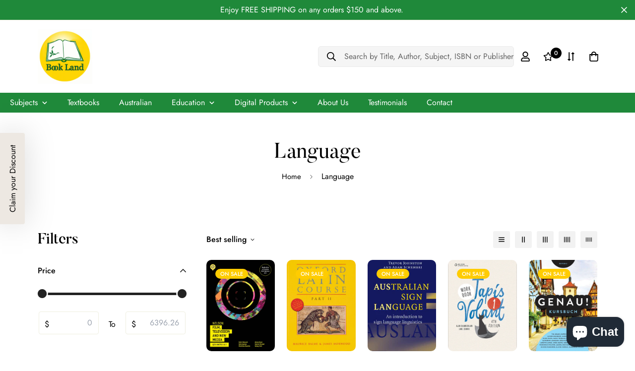

--- FILE ---
content_type: text/css
request_url: https://bookland.com.au/cdn/shop/t/7/assets/custom.css?v=70280009774678253601704783569
body_size: -623
content:
#shopify-section-template--16753310007534__main .product__pickup-availabilities{display:none}.sf-menu__submenu{display:flex;flex-wrap:wrap;width:600px}.sf-menu__submenu li{flex-basis:16.66%;margin:0 10px 10px 0}
/*# sourceMappingURL=/cdn/shop/t/7/assets/custom.css.map?v=70280009774678253601704783569 */


--- FILE ---
content_type: text/javascript; charset=utf-8
request_url: https://bookland.com.au/products/oxford-latin-course-2-student-book.js
body_size: -28
content:
{"id":8729998721262,"title":"Oxford Latin Course 2 Student Book","handle":"oxford-latin-course-2-student-book","description":"\u003cp\u003eThe acclaimed Oxford Latin Course has been completely revised and restructured in the light of a national survey of Classics teachers. The course is in three parts, each with an accompanying Teacher's Book. Parts 1-111 are built around a narrative detailing the life of Horace, based closely on historical sources, which develops an understanding of the times of Cicero and Augustus.\u003c\/p\u003e","published_at":"2025-01-10T19:17:09+08:00","created_at":"2025-01-10T19:17:09+08:00","vendor":"Oxford University Press","type":"Paperback \/ softback","tags":[],"price":6656,"price_min":6656,"price_max":6656,"available":true,"price_varies":false,"compare_at_price":7395,"compare_at_price_min":7395,"compare_at_price_max":7395,"compare_at_price_varies":false,"variants":[{"id":46060126732526,"title":"Default Title","option1":"Default Title","option2":null,"option3":null,"sku":"9780199122271","requires_shipping":true,"taxable":true,"featured_image":null,"available":true,"name":"Oxford Latin Course 2 Student Book","public_title":null,"options":["Default Title"],"price":6656,"weight":0,"compare_at_price":7395,"inventory_management":null,"barcode":"9780199122271","requires_selling_plan":false,"selling_plan_allocations":[]}],"images":["\/\/cdn.shopify.com\/s\/files\/1\/0630\/9612\/7726\/files\/9780199122271.jpg?v=1736507837"],"featured_image":"\/\/cdn.shopify.com\/s\/files\/1\/0630\/9612\/7726\/files\/9780199122271.jpg?v=1736507837","options":[{"name":"Title","position":1,"values":["Default Title"]}],"url":"\/products\/oxford-latin-course-2-student-book","media":[{"alt":"Oxford Latin Course 2 Student Book","id":35229780574446,"position":1,"preview_image":{"aspect_ratio":0.764,"height":1155,"width":882,"src":"https:\/\/cdn.shopify.com\/s\/files\/1\/0630\/9612\/7726\/files\/9780199122271.jpg?v=1736507837"},"aspect_ratio":0.764,"height":1155,"media_type":"image","src":"https:\/\/cdn.shopify.com\/s\/files\/1\/0630\/9612\/7726\/files\/9780199122271.jpg?v=1736507837","width":882}],"requires_selling_plan":false,"selling_plan_groups":[]}

--- FILE ---
content_type: text/javascript; charset=utf-8
request_url: https://bookland.com.au/products/senior-english-skills-builder-student-book-obook-assess.js
body_size: 302
content:
{"id":8729613009134,"title":"Senior English Skills Builder Student book + obook assess","handle":"senior-english-skills-builder-student-book-obook-assess","description":"","published_at":"2025-01-10T17:15:00+08:00","created_at":"2025-01-10T17:15:00+08:00","vendor":"Oxford University Press","type":"","tags":[],"price":4316,"price_min":4316,"price_max":4316,"available":true,"price_varies":false,"compare_at_price":4795,"compare_at_price_min":4795,"compare_at_price_max":4795,"compare_at_price_varies":false,"variants":[{"id":46059490476270,"title":"Default Title","option1":"Default Title","option2":null,"option3":null,"sku":"9780190300760","requires_shipping":true,"taxable":true,"featured_image":null,"available":true,"name":"Senior English Skills Builder Student book + obook assess","public_title":null,"options":["Default Title"],"price":4316,"weight":0,"compare_at_price":4795,"inventory_management":null,"barcode":"9780190300760","requires_selling_plan":false,"selling_plan_allocations":[]}],"images":["\/\/cdn.shopify.com\/s\/files\/1\/0630\/9612\/7726\/files\/9780190300760.jpg?v=1736500508"],"featured_image":"\/\/cdn.shopify.com\/s\/files\/1\/0630\/9612\/7726\/files\/9780190300760.jpg?v=1736500508","options":[{"name":"Title","position":1,"values":["Default Title"]}],"url":"\/products\/senior-english-skills-builder-student-book-obook-assess","media":[{"alt":"Senior English Skills Builder Student book + obook assess","id":35229083369710,"position":1,"preview_image":{"aspect_ratio":0.748,"height":884,"width":661,"src":"https:\/\/cdn.shopify.com\/s\/files\/1\/0630\/9612\/7726\/files\/9780190300760.jpg?v=1736500508"},"aspect_ratio":0.748,"height":884,"media_type":"image","src":"https:\/\/cdn.shopify.com\/s\/files\/1\/0630\/9612\/7726\/files\/9780190300760.jpg?v=1736500508","width":661}],"requires_selling_plan":false,"selling_plan_groups":[]}

--- FILE ---
content_type: text/javascript; charset=utf-8
request_url: https://bookland.com.au/products/viva-aqa-gcse-spanish-higher-student-book.js
body_size: 497
content:
{"id":8712174403822,"title":"Viva! AQA GCSE Spanish Higher Student Book","handle":"viva-aqa-gcse-spanish-higher-student-book","description":"\u003cp\u003eExpertly structured AQA GCSE 9-1 Spanish Student Book designed to help learners use language independently and to the best of their ability, with fresh and engaging cultural content.\u003c\/p\u003e \u003cul\u003e  \u003cli\u003e \u003cp\u003eA carefully designed programme of learning teaches the ‘building blocks’ of Spanish grammar and vocabulary that give students the tools to manipulate language.\u003c\/p\u003e \u003c\/li\u003e  \u003cli\u003e \u003cp\u003eKey concepts are taught in appropriate topics, revisited and recycled throughout the course to embed understanding and allow practice within different contexts.\u003c\/p\u003e \u003c\/li\u003e  \u003cli\u003e \u003cp\u003eContent boosts motivation by encouraging students to “learn something new”. The book includes topics that are popular with students and teachers, transactional language and real life-contexts; all with links to the Spanish culture.\u003c\/p\u003e \u003c\/li\u003e  \u003cli\u003e \u003cp\u003eSome overlap in level of demand with the Foundation tier book ensures all abilities can access content in both books, allowing you to gauge which tier is most suitable for each of your learners.\u003c\/p\u003e \u003c\/li\u003e  \u003cli\u003e \u003cp\u003e‘Punto de partida’ units provide a smooth transition from KS3 learning\u003c\/p\u003e \u003c\/li\u003e  \u003cli\u003e \u003cp\u003eEach unit and module is structured to allow gradual progression, ensuring all students can access some content from every section.\u003c\/p\u003e \u003c\/li\u003e  \u003cli\u003e \u003cp\u003eA range of authentic materials and literary texts help students become familiar with them and build confidence in coping with unknown vocabulary.\u003c\/p\u003e \u003c\/li\u003e  \u003cli\u003e \u003cp\u003eAn equal focus on all four skills and the interplay between them helps reinforce grammar and vocabulary learning. Students encounter grammar in reading and listening activities, and put it into practice in speaking and writing, reinforced with translation activities.\u003c\/p\u003e \u003c\/li\u003e  \u003cli\u003e \u003cp\u003eExam preparation units are included for Reading, Writing, Speaking and Listening.\u003c\/p\u003e \u003c\/li\u003e  \u003cli\u003e \u003cp\u003eRevision forms the final module, supporting class-based revision for the new assessments.\u003c\/p\u003e \u003c\/li\u003e \u003c\/ul\u003e \u003cp\u003eAudio files to accompany our Student Books are sold separately.\u003c\/p\u003e","published_at":"2024-12-07T10:25:00+08:00","created_at":"2024-12-07T10:24:59+08:00","vendor":"Pearson Education","type":"Paperback \/ softback","tags":["Language","Language teaching \u0026 learning material \u0026 coursework","PearsonNewTitles"],"price":4910,"price_min":4910,"price_max":4910,"available":true,"price_varies":false,"compare_at_price":5455,"compare_at_price_min":5455,"compare_at_price_max":5455,"compare_at_price_varies":false,"variants":[{"id":45998654980334,"title":"Default Title","option1":"Default Title","option2":null,"option3":null,"sku":"9781292118963","requires_shipping":true,"taxable":true,"featured_image":null,"available":true,"name":"Viva! AQA GCSE Spanish Higher Student Book","public_title":null,"options":["Default Title"],"price":4910,"weight":0,"compare_at_price":5455,"inventory_management":null,"barcode":"9781292118963","requires_selling_plan":false,"selling_plan_allocations":[]}],"images":["\/\/cdn.shopify.com\/s\/files\/1\/0630\/9612\/7726\/files\/A100063944076_Lrg.jpg?v=1733538303"],"featured_image":"\/\/cdn.shopify.com\/s\/files\/1\/0630\/9612\/7726\/files\/A100063944076_Lrg.jpg?v=1733538303","options":[{"name":"Title","position":1,"values":["Default Title"]}],"url":"\/products\/viva-aqa-gcse-spanish-higher-student-book","media":[{"alt":"Viva! AQA GCSE Spanish Higher Student Book","id":35115884806382,"position":1,"preview_image":{"aspect_ratio":0.792,"height":818,"width":648,"src":"https:\/\/cdn.shopify.com\/s\/files\/1\/0630\/9612\/7726\/files\/A100063944076_Lrg.jpg?v=1733538303"},"aspect_ratio":0.792,"height":818,"media_type":"image","src":"https:\/\/cdn.shopify.com\/s\/files\/1\/0630\/9612\/7726\/files\/A100063944076_Lrg.jpg?v=1733538303","width":648}],"requires_selling_plan":false,"selling_plan_groups":[]}

--- FILE ---
content_type: text/javascript; charset=utf-8
request_url: https://bookland.com.au/products/practice-makes-perfect-basic-italian-premium-third-edition.js
body_size: 90
content:
{"id":8886391210222,"title":"Practice Makes Perfect: Basic Italian, Premium Third Edition","handle":"practice-makes-perfect-basic-italian-premium-third-edition","description":"\u003cp\u003e\u003cb\u003eThe go-to beginner-level Italian workbook—now enhanced with additional new recordings\u003c\/b\u003e\u003c\/p\u003e\u003cp\u003eThe most effective way to learn a new language is to practice, practice, practice. In\u003ci\u003e Practice Makes Perfect: Basic Italian\u003c\/i\u003e, you'll find that and so much more. Based on the successful approach of the Practice Makes Perfect series, this go-to workbook makes learning the basics a breeze, with easily digested short units (each taking about 15 minutes to complete), crystal-clear explanations of grammar, and a solid grounding in frequently used vocabulary.\u003c\/p\u003e\u003cp\u003eSupported by the McGraw Hill Language Lab app, \u003ci\u003ePractice Makes Perfect: Basic Italian, Premium Third Edition\u003c\/i\u003e also offers comprehensive digital support for speaking and listening to conversational Italian. Extensive audio recordings provide the answer key for many exercises, and you'll gain confidence learning common phrases and expressions following the model of native Italian speakers. With the instruction, explanations, and extensive practice you'll find here, you'll learn everything a first-year student needs to know.\u003c\/p\u003e\u003cul\u003e\n\u003cli\u003eShort units (3 to 4 pages) provide easy, bite-size lessons, ideal for your busy lifestyle\u003c\/li\u003e\n\u003cli\u003e40 units cover everything a first-year student should know\u003c\/li\u003e\n\u003cli\u003eSupported by flashcards and audio recordings, via app\u003c\/li\u003e\n\u003cli\u003eNEW: Enhanced with additional audio recordings to improve pronunciation\u003cp\u003e\u003c\/p\u003e\n\u003c\/li\u003e\n\u003c\/ul\u003e","published_at":"2025-07-01T17:54:59+08:00","created_at":"2025-07-01T17:54:58+08:00","vendor":"McGrawHill","type":"Paperback \/ softback","tags":["Language","Language teaching \u0026 learning (other than ELT)"],"price":2246,"price_min":2246,"price_max":2246,"available":true,"price_varies":false,"compare_at_price":2495,"compare_at_price_min":2495,"compare_at_price_max":2495,"compare_at_price_varies":false,"variants":[{"id":46693331468526,"title":"Default Title","option1":"Default Title","option2":null,"option3":null,"sku":"9781264807802","requires_shipping":true,"taxable":true,"featured_image":null,"available":true,"name":"Practice Makes Perfect: Basic Italian, Premium Third Edition","public_title":null,"options":["Default Title"],"price":2246,"weight":0,"compare_at_price":2495,"inventory_management":null,"barcode":"9781264807802","requires_selling_plan":false,"selling_plan_allocations":[]}],"images":[],"featured_image":null,"options":[{"name":"Title","position":1,"values":["Default Title"]}],"url":"\/products\/practice-makes-perfect-basic-italian-premium-third-edition","requires_selling_plan":false,"selling_plan_groups":[]}

--- FILE ---
content_type: text/javascript; charset=utf-8
request_url: https://bookland.com.au/products/mas-ise.js
body_size: 25
content:
{"id":8886394454254,"title":"MÁS ISE","handle":"mas-ise","description":"\u003cb\u003e\u003ci\u003eMÁS\u003c\/i\u003e\u003c\/b\u003e is an Intermediate Spanish program built on the assumption that students learn best when they are fully engaged. Each component of the \u003ci\u003eMÁS\u003c\/i\u003e experience is designed to spark curiosity and inspire critical thinking.  From its image-rich design to its thought-provoking readings and engaging collection of videos and short films, \u003ci\u003eMÁS\u003c\/i\u003e expands students’ language skills while also broadening their perspective of the world around them. \u003ci\u003eMÁS\u003c\/i\u003e places a strong emphasis on carefully scaffolded activities that guide students to create with language, ensuring that students benefit from a wealth of opportunities for communication practice, in class and online, and across multiple discourse types. Through its inclusive approach to diversity, \u003ci\u003eMÁS\u003c\/i\u003e exposes students to varying perspectives and viewpoints, better preparing them to become global citizens. Providing students the tools needed to bridge cultural and social divides, \u003ci\u003eMÁS\u003c\/i\u003e motivates a new generation of students to communicate in Spanish and to explore the richness and diversity of the Spanish-speaking world. When paired with McGraw Hill’s Connect digital platform, \u003ci\u003eMÁS\u003c\/i\u003e provides a winning combination of engaging content and extensive practice to help students meet second-year expectations. ","published_at":"2025-07-01T17:55:45+08:00","created_at":"2025-07-01T17:55:45+08:00","vendor":"McGrawHill","type":"Paperback \/ softback","tags":["Language","Language teaching \u0026 learning (other than ELT)"],"price":14396,"price_min":14396,"price_max":14396,"available":true,"price_varies":false,"compare_at_price":15995,"compare_at_price_min":15995,"compare_at_price_max":15995,"compare_at_price_varies":false,"variants":[{"id":46693335007470,"title":"Default Title","option1":"Default Title","option2":null,"option3":null,"sku":"9781265186241","requires_shipping":true,"taxable":true,"featured_image":null,"available":true,"name":"MÁS ISE","public_title":null,"options":["Default Title"],"price":14396,"weight":0,"compare_at_price":15995,"inventory_management":null,"barcode":"9781265186241","requires_selling_plan":false,"selling_plan_allocations":[]}],"images":[],"featured_image":null,"options":[{"name":"Title","position":1,"values":["Default Title"]}],"url":"\/products\/mas-ise","requires_selling_plan":false,"selling_plan_groups":[]}

--- FILE ---
content_type: text/javascript; charset=utf-8
request_url: https://bookland.com.au/products/interpersonal-conflict-ise.js
body_size: 344
content:
{"id":8886398779630,"title":"Interpersonal Conflict ISE","handle":"interpersonal-conflict-ise","description":"\u003ci\u003eInterpersonal Conflict \u003c\/i\u003e11e examines the central issues that inform conflict and, in turn, make readers’ personal and professional lives challenging and fascinating. With new cases and applications that reflect cultural changes that shape the ways people move through conflict, this new edition invites readers to reflect on, and better understand, conflict as it pertains to the unique vantage points of their lived experience.","published_at":"2025-07-01T17:56:44+08:00","created_at":"2025-07-01T17:56:44+08:00","vendor":"McGrawHill","type":"Paperback \/ softback","tags":["Language","Speaking \/ pronunciation skills"],"price":14396,"price_min":14396,"price_max":14396,"available":true,"price_varies":false,"compare_at_price":15995,"compare_at_price_min":15995,"compare_at_price_max":15995,"compare_at_price_varies":false,"variants":[{"id":46693339758830,"title":"Default Title","option1":"Default Title","option2":null,"option3":null,"sku":"9781265741914","requires_shipping":true,"taxable":true,"featured_image":null,"available":true,"name":"Interpersonal Conflict ISE","public_title":null,"options":["Default Title"],"price":14396,"weight":0,"compare_at_price":15995,"inventory_management":null,"barcode":"9781265741914","requires_selling_plan":false,"selling_plan_allocations":[]}],"images":[],"featured_image":null,"options":[{"name":"Title","position":1,"values":["Default Title"]}],"url":"\/products\/interpersonal-conflict-ise","requires_selling_plan":false,"selling_plan_groups":[]}

--- FILE ---
content_type: text/javascript; charset=utf-8
request_url: https://bookland.com.au/products/chinese-treasure-chest-food-student-workbook.js
body_size: 589
content:
{"id":8727819288814,"title":"Chinese Treasure Chest: Food (Student Workbook)","handle":"chinese-treasure-chest-food-student-workbook","description":"\u003cp\u003eChinese Treasure Chest: Food (Student Workbook) is filled with opportunities for students to learn about many different topics related to food. Fruits, Vegetables, Chinese Food, American Food, Healthy Food, and Snacks are among the topics in the workbook. It offers a wide variety of activities such as games, puzzles, mini-books, and science-based activities. This workbook is designed for beginners of all ages. It can be used for individual learning or in Chinese classes.\u003c\/p\u003e","published_at":"2025-01-09T17:55:33+08:00","created_at":"2025-01-09T17:55:32+08:00","vendor":"Cengage Learning","type":"Paperback \/ softback","tags":["Language","Language teaching \u0026 learning (other than ELT)"],"price":1948,"price_min":1948,"price_max":1948,"available":true,"price_varies":false,"compare_at_price":2095,"compare_at_price_min":2095,"compare_at_price_max":2095,"compare_at_price_varies":false,"variants":[{"id":46055282639086,"title":"Default Title","option1":"Default Title","option2":null,"option3":null,"sku":"9789815190601","requires_shipping":true,"taxable":true,"featured_image":null,"available":true,"name":"Chinese Treasure Chest: Food (Student Workbook)","public_title":null,"options":["Default Title"],"price":1948,"weight":0,"compare_at_price":2095,"inventory_management":null,"barcode":"9789815190601","requires_selling_plan":false,"selling_plan_allocations":[]}],"images":["\/\/cdn.shopify.com\/s\/files\/1\/0630\/9612\/7726\/files\/productresizehandler_7ea7ea78-741b-416c-a6d1-bfa75aa02ef5.jpg?v=1736416538"],"featured_image":"\/\/cdn.shopify.com\/s\/files\/1\/0630\/9612\/7726\/files\/productresizehandler_7ea7ea78-741b-416c-a6d1-bfa75aa02ef5.jpg?v=1736416538","options":[{"name":"Title","position":1,"values":["Default Title"]}],"url":"\/products\/chinese-treasure-chest-food-student-workbook","media":[{"alt":"Chinese Treasure Chest: Food (Student Workbook)","id":35221610529006,"position":1,"preview_image":{"aspect_ratio":0.704,"height":710,"width":500,"src":"https:\/\/cdn.shopify.com\/s\/files\/1\/0630\/9612\/7726\/files\/productresizehandler_7ea7ea78-741b-416c-a6d1-bfa75aa02ef5.jpg?v=1736416538"},"aspect_ratio":0.704,"height":710,"media_type":"image","src":"https:\/\/cdn.shopify.com\/s\/files\/1\/0630\/9612\/7726\/files\/productresizehandler_7ea7ea78-741b-416c-a6d1-bfa75aa02ef5.jpg?v=1736416538","width":500}],"requires_selling_plan":false,"selling_plan_groups":[]}

--- FILE ---
content_type: text/javascript; charset=utf-8
request_url: https://bookland.com.au/products/practice-makes-perfect-intermediate-spanish-grammar-premium-third-edition.js
body_size: 156
content:
{"id":8886391111918,"title":"Practice Makes Perfect: Intermediate Spanish Grammar, Premium Third Edition","handle":"practice-makes-perfect-intermediate-spanish-grammar-premium-third-edition","description":"\u003cp\u003e\u003cb\u003eThe go-to guide and workbook to help you get from intermediate to advanced-level in your Spanish language study—now with even more audio recordings\u003c\/b\u003e\u003c\/p\u003e\u003cp\u003eBridging the gap between beginning and advanced levels of Spanish language study, \u003ci\u003ePractice Makes Perfect: Intermediate Spanish Grammar\u003c\/i\u003e covers everything you need to know at the intermediate level. Based on the successful approach of the Practice Makes Perfect series, it offers comprehensive instruction, crystal-clear explanations, and extensive practice to help you communicate more effectively and move on to more advanced studies.\u003c\/p\u003e\u003cp\u003eFocusing on the practical aspects of communicating, \u003ci\u003ePractice Makes Perfect: Intermediate Spanish Grammar, Premium Third Edition\u003c\/i\u003e provides comparisons with English grammar to make understanding new information easier, along with reading passages to help you improve your vocabulary development and a variety of engaging exercises in varying formats to give you ample opportunities to practice. As the most thorough and effective way to reinforce and widen your knowledge and communicate more effectively, \u003ci\u003ePractice Makes Perfect: Intermediate Spanish Grammar\u003c\/i\u003e is an indispensable resource for reaching the next level of mastery.\u003c\/p\u003e\u003cul\u003e\n\u003cli\u003eA comprehensive guide and workbook to help you level up to advanced study\u003c\/li\u003e\n\u003cli\u003eAddresses specific questions that intermediate language learners have\u003c\/li\u003e\n\u003cli\u003eRealistic example sentences illustrate and clarify each grammar point\u003c\/li\u003e\n\u003cli\u003eAnswer key provides both reference and quick feedback\u003c\/li\u003e\n\u003cli\u003eNEW: Enhanced with new audio recordings, via app, of example sentences and answers to 150+ exercises\u003cp\u003e\u003c\/p\u003e\n\u003c\/li\u003e\n\u003c\/ul\u003e","published_at":"2025-07-01T17:54:58+08:00","created_at":"2025-07-01T17:54:57+08:00","vendor":"McGrawHill","type":"Paperback \/ softback","tags":["Language","Language teaching \u0026 learning (other than ELT)"],"price":2516,"price_min":2516,"price_max":2516,"available":true,"price_varies":false,"compare_at_price":2795,"compare_at_price_min":2795,"compare_at_price_max":2795,"compare_at_price_varies":false,"variants":[{"id":46693331337454,"title":"Default Title","option1":"Default Title","option2":null,"option3":null,"sku":"9781264784493","requires_shipping":true,"taxable":true,"featured_image":null,"available":true,"name":"Practice Makes Perfect: Intermediate Spanish Grammar, Premium Third Edition","public_title":null,"options":["Default Title"],"price":2516,"weight":0,"compare_at_price":2795,"inventory_management":null,"barcode":"9781264784493","requires_selling_plan":false,"selling_plan_allocations":[]}],"images":[],"featured_image":null,"options":[{"name":"Title","position":1,"values":["Default Title"]}],"url":"\/products\/practice-makes-perfect-intermediate-spanish-grammar-premium-third-edition","requires_selling_plan":false,"selling_plan_groups":[]}

--- FILE ---
content_type: text/javascript; charset=utf-8
request_url: https://bookland.com.au/products/arabic-club-readers-red-b-what-will-julia-wear.js
body_size: 403
content:
{"id":8730788397294,"title":"Arabic Club Readers Red B What will Julia Wear?","handle":"arabic-club-readers-red-b-what-will-julia-wear","description":"\u003cp\u003eThe Arabic Club Readers are a series of banded, colourful and fun books for young learners of Arabic, designed to nurture confidence and motivation.\u003c\/p\u003e","published_at":"2025-01-11T01:52:34+08:00","created_at":"2025-01-11T01:52:33+08:00","vendor":"Oxford University Press","type":"Paperback \/ softback","tags":[],"price":806,"price_min":806,"price_max":806,"available":true,"price_varies":false,"compare_at_price":895,"compare_at_price_min":895,"compare_at_price_max":895,"compare_at_price_varies":false,"variants":[{"id":46061494173934,"title":"Default Title","option1":"Default Title","option2":null,"option3":null,"sku":"9780198369493","requires_shipping":true,"taxable":true,"featured_image":null,"available":true,"name":"Arabic Club Readers Red B What will Julia Wear?","public_title":null,"options":["Default Title"],"price":806,"weight":650,"compare_at_price":895,"inventory_management":null,"barcode":"9780198369493","requires_selling_plan":false,"selling_plan_allocations":[]}],"images":["\/\/cdn.shopify.com\/s\/files\/1\/0630\/9612\/7726\/files\/9780198369493.jpg?v=1736531561"],"featured_image":"\/\/cdn.shopify.com\/s\/files\/1\/0630\/9612\/7726\/files\/9780198369493.jpg?v=1736531561","options":[{"name":"Title","position":1,"values":["Default Title"]}],"url":"\/products\/arabic-club-readers-red-b-what-will-julia-wear","media":[{"alt":"Arabic Club Readers Red B What will Julia Wear?","id":35231409144046,"position":1,"preview_image":{"aspect_ratio":1.06,"height":352,"width":373,"src":"https:\/\/cdn.shopify.com\/s\/files\/1\/0630\/9612\/7726\/files\/9780198369493.jpg?v=1736531561"},"aspect_ratio":1.06,"height":352,"media_type":"image","src":"https:\/\/cdn.shopify.com\/s\/files\/1\/0630\/9612\/7726\/files\/9780198369493.jpg?v=1736531561","width":373}],"requires_selling_plan":false,"selling_plan_groups":[]}

--- FILE ---
content_type: text/javascript; charset=utf-8
request_url: https://bookland.com.au/products/oxford-word-skills-intermediate-students-pack.js
body_size: 308
content:
{"id":8729147965678,"title":"Oxford Word Skills Intermediate Student's Pack","handle":"oxford-word-skills-intermediate-students-pack","description":"","published_at":"2025-01-10T11:52:54+08:00","created_at":"2025-01-10T11:52:54+08:00","vendor":"Oxford University Press","type":"Paperback \/ softback","tags":[],"price":6116,"price_min":6116,"price_max":6116,"available":true,"price_varies":false,"compare_at_price":6795,"compare_at_price_min":6795,"compare_at_price_max":6795,"compare_at_price_varies":false,"variants":[{"id":46058710761710,"title":"Default Title","option1":"Default Title","option2":null,"option3":null,"sku":"9780194605700","requires_shipping":true,"taxable":true,"featured_image":null,"available":true,"name":"Oxford Word Skills Intermediate Student's Pack","public_title":null,"options":["Default Title"],"price":6116,"weight":0,"compare_at_price":6795,"inventory_management":null,"barcode":"9780194605700","requires_selling_plan":false,"selling_plan_allocations":[]}],"images":["\/\/cdn.shopify.com\/s\/files\/1\/0630\/9612\/7726\/files\/9780194605700.jpg?v=1736481181"],"featured_image":"\/\/cdn.shopify.com\/s\/files\/1\/0630\/9612\/7726\/files\/9780194605700.jpg?v=1736481181","options":[{"name":"Title","position":1,"values":["Default Title"]}],"url":"\/products\/oxford-word-skills-intermediate-students-pack","media":[{"alt":"Oxford Word Skills Intermediate Student's Pack","id":35227715698926,"position":1,"preview_image":{"aspect_ratio":0.716,"height":373,"width":267,"src":"https:\/\/cdn.shopify.com\/s\/files\/1\/0630\/9612\/7726\/files\/9780194605700.jpg?v=1736481181"},"aspect_ratio":0.716,"height":373,"media_type":"image","src":"https:\/\/cdn.shopify.com\/s\/files\/1\/0630\/9612\/7726\/files\/9780194605700.jpg?v=1736481181","width":267}],"requires_selling_plan":false,"selling_plan_groups":[]}

--- FILE ---
content_type: text/javascript
request_url: https://bookland.com.au/cdn/shop/t/7/assets/2.0-filters.min.js?v=155550765362827124011675844376
body_size: 11031
content:
!function(){var t={4558:function(t,e,n){"use strict";n.r(e),n.d(e,{MinimogEvents:function(){return o},MinimogTheme:function(){return r},MinimogSettings:function(){return s},MinimogStrings:function(){return a},MinimogLibs:function(){return l}});var i=n(8971);n(9280);window.MinimogEvents=window.MinimogEvents||new i.Z,window._ThemeEvent=window.MinimogEvents,window.MinimogLibs.loadjs=__loadjs;const o=window.MinimogEvents,r=window.MinimogTheme||{},s=window.MinimogSettings||{},a=window.MinimogStrings||{},l=window.MinimogLibs||{}},9280:function(){__loadjs=function(){var t=function(){},e={},n={},i={};function o(t,e){if(t){var o=i[t];if(n[t]=e,o)for(;o.length;)o[0](t,e),o.splice(0,1)}}function r(e,n){e.call&&(e={success:e}),n.length?(e.error||t)(n):(e.success||t)(e)}function s(e,n,i,o){var r,a,l=document,c=i.async,d=(i.numRetries||0)+1,u=i.before||t,h=e.replace(/[\?|#].*$/,""),f=e.replace(/^(css|img)!/,"");o=o||0,/(^css!|\.css$)/.test(h)?((a=l.createElement("link")).rel="stylesheet",a.href=f,(r="hideFocus"in a)&&a.relList&&(r=0,a.rel="preload",a.as="style")):/(^img!|\.(png|gif|jpg|svg|webp)$)/.test(h)?(a=l.createElement("img")).src=f:((a=l.createElement("script")).src=e,a.async=void 0===c||c),!(a.onload=a.onerror=a.onbeforeload=function(t){var l=t.type[0];if(r)try{a.sheet.cssText.length||(l="e")}catch(t){18!=t.code&&(l="e")}if("e"==l){if((o+=1)<d)return s(e,n,i,o)}else if("preload"==a.rel&&"style"==a.as)return a.rel="stylesheet";n(e,l,t.defaultPrevented)})!==u(e,a)&&l.head.appendChild(a)}function a(t,n,i){var a,l;if(n&&n.trim&&(a=n),l=(a?i:n)||{},a){if(a in e)throw"LoadJS";e[a]=!0}function c(e,n){!function(t,e,n){var i,o,r=(t=t.push?t:[t]).length,a=r,l=[];for(i=function(t,n,i){if("e"==n&&l.push(t),"b"==n){if(!i)return;l.push(t)}--r||e(l)},o=0;o<a;o++)s(t[o],i,n)}(t,(function(t){r(l,t),e&&r({success:e,error:n},t),o(a,t)}),l)}if(l.returnPromise)return new Promise(c);c()}return a.ready=function(t,e){return function(t,e){t=t.push?t:[t];var o,r,s,a=[],l=t.length,c=l;for(o=function(t,n){n.length&&a.push(t),--c||e(a)};l--;)r=t[l],(s=n[r])?o(r,s):(i[r]=i[r]||[]).push(o)}(t,(function(t){r(e,t)})),a},a.done=function(t){o(t,[])},a.reset=function(){e={},n={},i={}},a.isDefined=function(t){return t in e},a}()},3207:function(){class t extends HTMLElement{constructor(){super();const t=this.querySelector("a");t.addEventListener("click",(e=>{e.preventDefault();(this.closest("collection-filters-form")||document.querySelector("collection-filters-form")).renderPage(new URL(t.href).searchParams.toString())}))}}customElements.define("facet-remove",t)},8971:function(t,e,n){"use strict";n.d(e,{X:function(){return i},Z:function(){return o}});const i=t=>{let{context:e=document.documentElement,event:n="click",selector:i,handler:o,capture:r=!1}=t;const s=function(t){for(let e=t.target;e&&e!==this;e=e.parentNode)if(e.matches(i)){o.call(e,t,e);break}};return e.addEventListener(n,s,r),()=>{e.removeEventListener(n,s,r)}};class o{constructor(){this.events={}}get evts(){return Object.keys(this.events)}subscribe(t,e){return this.events[t]=this.events[t]||[],this.events[t].push(e),()=>this.unSubscribe(t,e)}unSubscribe(t,e){const n=this.events[t];if(n&&Array.isArray(n))for(let t=0;t<n.length;t++)if(n[t]===e){n.splice(t,1);break}}emit(t){for(var e=arguments.length,n=new Array(e>1?e-1:0),i=1;i<e;i++)n[i-1]=arguments[i];(this.events[t]||[]).forEach((t=>{t(...n)}))}}},821:function(){(function(){"use strict";var t=window.Document.prototype.createElement,e=window.Document.prototype.createElementNS,n=window.Document.prototype.importNode,i=window.Document.prototype.prepend,o=window.Document.prototype.append,r=window.DocumentFragment.prototype.prepend,s=window.DocumentFragment.prototype.append,a=window.Node.prototype.cloneNode,l=window.Node.prototype.appendChild,c=window.Node.prototype.insertBefore,d=window.Node.prototype.removeChild,u=window.Node.prototype.replaceChild,h=Object.getOwnPropertyDescriptor(window.Node.prototype,"textContent"),f=window.Element.prototype.attachShadow,p=Object.getOwnPropertyDescriptor(window.Element.prototype,"innerHTML"),m=window.Element.prototype.getAttribute,g=window.Element.prototype.setAttribute,v=window.Element.prototype.removeAttribute,y=window.Element.prototype.getAttributeNS,b=window.Element.prototype.setAttributeNS,w=window.Element.prototype.removeAttributeNS,E=window.Element.prototype.insertAdjacentElement,_=window.Element.prototype.insertAdjacentHTML,C=window.Element.prototype.prepend,S=window.Element.prototype.append,N=window.Element.prototype.before,L=window.Element.prototype.after,T=window.Element.prototype.replaceWith,M=window.Element.prototype.remove,x=window.HTMLElement,O=Object.getOwnPropertyDescriptor(window.HTMLElement.prototype,"innerHTML"),k=window.HTMLElement.prototype.insertAdjacentElement,A=window.HTMLElement.prototype.insertAdjacentHTML,D=new Set;function P(t){var e=D.has(t);return t=/^[a-z][.0-9_a-z]*-[-.0-9_a-z]*$/.test(t),!e&&t}"annotation-xml color-profile font-face font-face-src font-face-uri font-face-format font-face-name missing-glyph".split(" ").forEach((function(t){return D.add(t)}));var F=document.contains?document.contains.bind(document):document.documentElement.contains.bind(document.documentElement);function H(t){var e=t.isConnected;if(void 0!==e)return e;if(F(t))return!0;for(;t&&!(t.__CE_isImportDocument||t instanceof Document);)t=t.parentNode||(window.ShadowRoot&&t instanceof ShadowRoot?t.host:void 0);return!(!t||!(t.__CE_isImportDocument||t instanceof Document))}function j(t){var e=t.children;if(e)return Array.prototype.slice.call(e);for(e=[],t=t.firstChild;t;t=t.nextSibling)t.nodeType===Node.ELEMENT_NODE&&e.push(t);return e}function I(t,e){for(;e&&e!==t&&!e.nextSibling;)e=e.parentNode;return e&&e!==t?e.nextSibling:null}function W(t,e,n){for(var i=t;i;){if(i.nodeType===Node.ELEMENT_NODE){var o=i;e(o);var r=o.localName;if("link"===r&&"import"===o.getAttribute("rel")){if(i=o.import,void 0===n&&(n=new Set),i instanceof Node&&!n.has(i))for(n.add(i),i=i.firstChild;i;i=i.nextSibling)W(i,e,n);i=I(t,o);continue}if("template"===r){i=I(t,o);continue}if(o=o.__CE_shadowRoot)for(o=o.firstChild;o;o=o.nextSibling)W(o,e,n)}i=i.firstChild?i.firstChild:I(t,i)}}function R(){var t=!(null==at||!at.noDocumentConstructionObserver),e=!(null==at||!at.shadyDomFastWalk);this.m=[],this.g=[],this.j=!1,this.shadyDomFastWalk=e,this.I=!t}function q(t,e,n,i){var o=window.ShadyDOM;if(t.shadyDomFastWalk&&o&&o.inUse){if(e.nodeType===Node.ELEMENT_NODE&&n(e),e.querySelectorAll)for(t=o.nativeMethods.querySelectorAll.call(e,"*"),e=0;e<t.length;e++)n(t[e])}else W(e,n,i)}function B(t,e){t.j&&q(t,e,(function(e){return G(t,e)}))}function G(t,e){if(t.j&&!e.__CE_patched){e.__CE_patched=!0;for(var n=0;n<t.m.length;n++)t.m[n](e);for(n=0;n<t.g.length;n++)t.g[n](e)}}function V(t,e){var n=[];for(q(t,e,(function(t){return n.push(t)})),e=0;e<n.length;e++){var i=n[e];1===i.__CE_state?t.connectedCallback(i):U(t,i)}}function X(t,e){var n=[];for(q(t,e,(function(t){return n.push(t)})),e=0;e<n.length;e++){var i=n[e];1===i.__CE_state&&t.disconnectedCallback(i)}}function $(t,e,n){var i=(n=void 0===n?{}:n).J,o=n.upgrade||function(e){return U(t,e)},r=[];for(q(t,e,(function(e){if(t.j&&G(t,e),"link"===e.localName&&"import"===e.getAttribute("rel")){var n=e.import;n instanceof Node&&(n.__CE_isImportDocument=!0,n.__CE_registry=document.__CE_registry),n&&"complete"===n.readyState?n.__CE_documentLoadHandled=!0:e.addEventListener("load",(function(){var n=e.import;if(!n.__CE_documentLoadHandled){n.__CE_documentLoadHandled=!0;var r=new Set;i&&(i.forEach((function(t){return r.add(t)})),r.delete(n)),$(t,n,{J:r,upgrade:o})}}))}else r.push(e)}),i),e=0;e<r.length;e++)o(r[e])}function U(t,e){try{var n=e.ownerDocument,i=n.__CE_registry,o=i&&(n.defaultView||n.__CE_isImportDocument)?it(i,e.localName):void 0;if(o&&void 0===e.__CE_state){o.constructionStack.push(e);try{try{if(new o.constructorFunction!==e)throw Error("The custom element constructor did not produce the element being upgraded.")}finally{o.constructionStack.pop()}}catch(t){throw e.__CE_state=2,t}if(e.__CE_state=1,e.__CE_definition=o,o.attributeChangedCallback&&e.hasAttributes()){var r=o.observedAttributes;for(o=0;o<r.length;o++){var s=r[o],a=e.getAttribute(s);null!==a&&t.attributeChangedCallback(e,s,null,a,null)}}H(e)&&t.connectedCallback(e)}}catch(t){Y(t)}}function z(n,i,o,r){var s=i.__CE_registry;if(s&&(null===r||"http://www.w3.org/1999/xhtml"===r)&&(s=it(s,o)))try{var a=new s.constructorFunction;if(void 0===a.__CE_state||void 0===a.__CE_definition)throw Error("Failed to construct '"+o+"': The returned value was not constructed with the HTMLElement constructor.");if("http://www.w3.org/1999/xhtml"!==a.namespaceURI)throw Error("Failed to construct '"+o+"': The constructed element's namespace must be the HTML namespace.");if(a.hasAttributes())throw Error("Failed to construct '"+o+"': The constructed element must not have any attributes.");if(null!==a.firstChild)throw Error("Failed to construct '"+o+"': The constructed element must not have any children.");if(null!==a.parentNode)throw Error("Failed to construct '"+o+"': The constructed element must not have a parent node.");if(a.ownerDocument!==i)throw Error("Failed to construct '"+o+"': The constructed element's owner document is incorrect.");if(a.localName!==o)throw Error("Failed to construct '"+o+"': The constructed element's local name is incorrect.");return a}catch(s){return Y(s),i=null===r?t.call(i,o):e.call(i,r,o),Object.setPrototypeOf(i,HTMLUnknownElement.prototype),i.__CE_state=2,i.__CE_definition=void 0,G(n,i),i}return G(n,i=null===r?t.call(i,o):e.call(i,r,o)),i}function Y(t){var e=t.message,n=t.sourceURL||t.fileName||"",i=t.line||t.lineNumber||0,o=t.column||t.columnNumber||0,r=void 0;void 0===ErrorEvent.prototype.initErrorEvent?r=new ErrorEvent("error",{cancelable:!0,message:e,filename:n,lineno:i,colno:o,error:t}):((r=document.createEvent("ErrorEvent")).initErrorEvent("error",!1,!0,e,n,i),r.preventDefault=function(){Object.defineProperty(this,"defaultPrevented",{configurable:!0,get:function(){return!0}})}),void 0===r.error&&Object.defineProperty(r,"error",{configurable:!0,enumerable:!0,get:function(){return t}}),window.dispatchEvent(r),r.defaultPrevented}function J(){var t=this;this.g=void 0,this.F=new Promise((function(e){t.l=e}))}function Z(t){var e=document;this.l=void 0,this.h=t,this.g=e,$(this.h,this.g),"loading"===this.g.readyState&&(this.l=new MutationObserver(this.G.bind(this)),this.l.observe(this.g,{childList:!0,subtree:!0}))}function K(t){t.l&&t.l.disconnect()}function Q(t){this.s=new Map,this.u=new Map,this.C=new Map,this.A=!1,this.B=new Map,this.o=function(t){return t()},this.i=!1,this.v=[],this.h=t,this.D=t.I?new Z(t):void 0}function tt(t,e){if(!P(e))throw new SyntaxError("The element name '"+e+"' is not valid.");if(it(t,e))throw Error("A custom element with name '"+e+"' has already been defined.");if(t.A)throw Error("A custom element is already being defined.")}function et(t,e,n){var i;t.A=!0;try{var o=n.prototype;if(!(o instanceof Object))throw new TypeError("The custom element constructor's prototype is not an object.");var r=function(t){var e=o[t];if(void 0!==e&&!(e instanceof Function))throw Error("The '"+t+"' callback must be a function.");return e},s=r("connectedCallback"),a=r("disconnectedCallback"),l=r("adoptedCallback"),c=(i=r("attributeChangedCallback"))&&n.observedAttributes||[]}catch(t){throw t}finally{t.A=!1}return n={localName:e,constructorFunction:n,connectedCallback:s,disconnectedCallback:a,adoptedCallback:l,attributeChangedCallback:i,observedAttributes:c,constructionStack:[]},t.u.set(e,n),t.C.set(n.constructorFunction,n),n}function nt(t){if(!1!==t.i){t.i=!1;for(var e=[],n=t.v,i=new Map,o=0;o<n.length;o++)i.set(n[o],[]);for($(t.h,document,{upgrade:function(n){if(void 0===n.__CE_state){var o=n.localName,r=i.get(o);r?r.push(n):t.u.has(o)&&e.push(n)}}}),o=0;o<e.length;o++)U(t.h,e[o]);for(o=0;o<n.length;o++){for(var r=n[o],s=i.get(r),a=0;a<s.length;a++)U(t.h,s[a]);(r=t.B.get(r))&&r.resolve(void 0)}n.length=0}}function it(t,e){var n=t.u.get(e);if(n)return n;if(n=t.s.get(e)){t.s.delete(e);try{return et(t,e,n())}catch(t){Y(t)}}}function ot(t,e,n){function i(e){return function(n){for(var i=[],o=0;o<arguments.length;++o)i[o]=arguments[o];o=[];for(var r=[],s=0;s<i.length;s++){var a=i[s];if(a instanceof Element&&H(a)&&r.push(a),a instanceof DocumentFragment)for(a=a.firstChild;a;a=a.nextSibling)o.push(a);else o.push(a)}for(e.apply(this,i),i=0;i<r.length;i++)X(t,r[i]);if(H(this))for(i=0;i<o.length;i++)(r=o[i])instanceof Element&&V(t,r)}}void 0!==n.prepend&&(e.prepend=i(n.prepend)),void 0!==n.append&&(e.append=i(n.append))}function rt(t){function n(e,n){Object.defineProperty(e,"innerHTML",{enumerable:n.enumerable,configurable:!0,get:n.get,set:function(e){var i=this,o=void 0;if(H(this)&&(o=[],q(t,this,(function(t){t!==i&&o.push(t)}))),n.set.call(this,e),o)for(var r=0;r<o.length;r++){var s=o[r];1===s.__CE_state&&t.disconnectedCallback(s)}return this.ownerDocument.__CE_registry?$(t,this):B(t,this),e}})}function i(e,n){e.insertAdjacentElement=function(e,i){var o=H(i);return e=n.call(this,e,i),o&&X(t,i),H(e)&&V(t,i),e}}function o(e,n){function i(e,n){for(var i=[];e!==n;e=e.nextSibling)i.push(e);for(n=0;n<i.length;n++)$(t,i[n])}e.insertAdjacentHTML=function(t,e){if("beforebegin"===(t=t.toLowerCase())){var o=this.previousSibling;n.call(this,t,e),i(o||this.parentNode.firstChild,this)}else if("afterbegin"===t)o=this.firstChild,n.call(this,t,e),i(this.firstChild,o);else if("beforeend"===t)o=this.lastChild,n.call(this,t,e),i(o||this.firstChild,null);else{if("afterend"!==t)throw new SyntaxError("The value provided ("+String(t)+") is not one of 'beforebegin', 'afterbegin', 'beforeend', or 'afterend'.");o=this.nextSibling,n.call(this,t,e),i(this.nextSibling,o)}}}f&&(Element.prototype.attachShadow=function(e){if(e=f.call(this,e),t.j&&!e.__CE_patched){e.__CE_patched=!0;for(var n=0;n<t.m.length;n++)t.m[n](e)}return this.__CE_shadowRoot=e}),p&&p.get?n(Element.prototype,p):O&&O.get?n(HTMLElement.prototype,O):function(t,e){t.j=!0,t.g.push(e)}(t,(function(t){n(t,{enumerable:!0,configurable:!0,get:function(){return a.call(this,!0).innerHTML},set:function(t){var n="template"===this.localName,i=n?this.content:this,o=e.call(document,this.namespaceURI,this.localName);for(o.innerHTML=t;0<i.childNodes.length;)d.call(i,i.childNodes[0]);for(t=n?o.content:o;0<t.childNodes.length;)l.call(i,t.childNodes[0])}})})),Element.prototype.setAttribute=function(e,n){if(1!==this.__CE_state)return g.call(this,e,n);var i=m.call(this,e);g.call(this,e,n),n=m.call(this,e),t.attributeChangedCallback(this,e,i,n,null)},Element.prototype.setAttributeNS=function(e,n,i){if(1!==this.__CE_state)return b.call(this,e,n,i);var o=y.call(this,e,n);b.call(this,e,n,i),i=y.call(this,e,n),t.attributeChangedCallback(this,n,o,i,e)},Element.prototype.removeAttribute=function(e){if(1!==this.__CE_state)return v.call(this,e);var n=m.call(this,e);v.call(this,e),null!==n&&t.attributeChangedCallback(this,e,n,null,null)},Element.prototype.removeAttributeNS=function(e,n){if(1!==this.__CE_state)return w.call(this,e,n);var i=y.call(this,e,n);w.call(this,e,n);var o=y.call(this,e,n);i!==o&&t.attributeChangedCallback(this,n,i,o,e)},k?i(HTMLElement.prototype,k):E&&i(Element.prototype,E),A?o(HTMLElement.prototype,A):_&&o(Element.prototype,_),ot(t,Element.prototype,{prepend:C,append:S}),function(t){function e(e){return function(n){for(var i=[],o=0;o<arguments.length;++o)i[o]=arguments[o];o=[];for(var r=[],s=0;s<i.length;s++){var a=i[s];if(a instanceof Element&&H(a)&&r.push(a),a instanceof DocumentFragment)for(a=a.firstChild;a;a=a.nextSibling)o.push(a);else o.push(a)}for(e.apply(this,i),i=0;i<r.length;i++)X(t,r[i]);if(H(this))for(i=0;i<o.length;i++)(r=o[i])instanceof Element&&V(t,r)}}var n=Element.prototype;void 0!==N&&(n.before=e(N)),void 0!==L&&(n.after=e(L)),void 0!==T&&(n.replaceWith=function(e){for(var n=[],i=0;i<arguments.length;++i)n[i]=arguments[i];i=[];for(var o=[],r=0;r<n.length;r++){var s=n[r];if(s instanceof Element&&H(s)&&o.push(s),s instanceof DocumentFragment)for(s=s.firstChild;s;s=s.nextSibling)i.push(s);else i.push(s)}for(r=H(this),T.apply(this,n),n=0;n<o.length;n++)X(t,o[n]);if(r)for(X(t,this),n=0;n<i.length;n++)(o=i[n])instanceof Element&&V(t,o)}),void 0!==M&&(n.remove=function(){var e=H(this);M.call(this),e&&X(t,this)})}(t)}R.prototype.connectedCallback=function(t){var e=t.__CE_definition;if(e.connectedCallback)try{e.connectedCallback.call(t)}catch(t){Y(t)}},R.prototype.disconnectedCallback=function(t){var e=t.__CE_definition;if(e.disconnectedCallback)try{e.disconnectedCallback.call(t)}catch(t){Y(t)}},R.prototype.attributeChangedCallback=function(t,e,n,i,o){var r=t.__CE_definition;if(r.attributeChangedCallback&&-1<r.observedAttributes.indexOf(e))try{r.attributeChangedCallback.call(t,e,n,i,o)}catch(t){Y(t)}},J.prototype.resolve=function(t){if(this.g)throw Error("Already resolved.");this.g=t,this.l(t)},Z.prototype.G=function(t){var e=this.g.readyState;for("interactive"!==e&&"complete"!==e||K(this),e=0;e<t.length;e++)for(var n=t[e].addedNodes,i=0;i<n.length;i++)$(this.h,n[i])},Q.prototype.H=function(t,e){var n=this;if(!(e instanceof Function))throw new TypeError("Custom element constructor getters must be functions.");tt(this,t),this.s.set(t,e),this.v.push(t),this.i||(this.i=!0,this.o((function(){return nt(n)})))},Q.prototype.define=function(t,e){var n=this;if(!(e instanceof Function))throw new TypeError("Custom element constructors must be functions.");tt(this,t),et(this,t,e),this.v.push(t),this.i||(this.i=!0,this.o((function(){return nt(n)})))},Q.prototype.upgrade=function(t){$(this.h,t)},Q.prototype.get=function(t){if(t=it(this,t))return t.constructorFunction},Q.prototype.whenDefined=function(t){if(!P(t))return Promise.reject(new SyntaxError("'"+t+"' is not a valid custom element name."));var e=this.B.get(t);if(e)return e.F;e=new J,this.B.set(t,e);var n=this.u.has(t)||this.s.has(t);return t=-1===this.v.indexOf(t),n&&t&&e.resolve(void 0),e.F},Q.prototype.polyfillWrapFlushCallback=function(t){this.D&&K(this.D);var e=this.o;this.o=function(n){return t((function(){return e(n)}))}},window.CustomElementRegistry=Q,Q.prototype.define=Q.prototype.define,Q.prototype.upgrade=Q.prototype.upgrade,Q.prototype.get=Q.prototype.get,Q.prototype.whenDefined=Q.prototype.whenDefined,Q.prototype.polyfillDefineLazy=Q.prototype.H,Q.prototype.polyfillWrapFlushCallback=Q.prototype.polyfillWrapFlushCallback;var st={};var at=window.customElements;function lt(){var e=new R;!function(e){function n(){var n=this.constructor,i=document.__CE_registry.C.get(n);if(!i)throw Error("Failed to construct a custom element: The constructor was not registered with `customElements`.");var o=i.constructionStack;if(0===o.length)return o=t.call(document,i.localName),Object.setPrototypeOf(o,n.prototype),o.__CE_state=1,o.__CE_definition=i,G(e,o),o;var r=o.length-1,s=o[r];if(s===st)throw Error("Failed to construct '"+i.localName+"': This element was already constructed.");return o[r]=st,Object.setPrototypeOf(s,n.prototype),G(e,s),s}n.prototype=x.prototype,Object.defineProperty(HTMLElement.prototype,"constructor",{writable:!0,configurable:!0,enumerable:!1,value:n}),window.HTMLElement=n}(e),function(t){Document.prototype.createElement=function(e){return z(t,this,e,null)},Document.prototype.importNode=function(e,i){return e=n.call(this,e,!!i),this.__CE_registry?$(t,e):B(t,e),e},Document.prototype.createElementNS=function(e,n){return z(t,this,n,e)},ot(t,Document.prototype,{prepend:i,append:o})}(e),ot(e,DocumentFragment.prototype,{prepend:r,append:s}),function(t){function e(e,n){Object.defineProperty(e,"textContent",{enumerable:n.enumerable,configurable:!0,get:n.get,set:function(e){if(this.nodeType===Node.TEXT_NODE)n.set.call(this,e);else{var i=void 0;if(this.firstChild){var o=this.childNodes,r=o.length;if(0<r&&H(this)){i=Array(r);for(var s=0;s<r;s++)i[s]=o[s]}}if(n.set.call(this,e),i)for(e=0;e<i.length;e++)X(t,i[e])}}})}Node.prototype.insertBefore=function(e,n){if(e instanceof DocumentFragment){var i=j(e);if(e=c.call(this,e,n),H(this))for(n=0;n<i.length;n++)V(t,i[n]);return e}return i=e instanceof Element&&H(e),n=c.call(this,e,n),i&&X(t,e),H(this)&&V(t,e),n},Node.prototype.appendChild=function(e){if(e instanceof DocumentFragment){var n=j(e);if(e=l.call(this,e),H(this))for(var i=0;i<n.length;i++)V(t,n[i]);return e}return n=e instanceof Element&&H(e),i=l.call(this,e),n&&X(t,e),H(this)&&V(t,e),i},Node.prototype.cloneNode=function(e){return e=a.call(this,!!e),this.ownerDocument.__CE_registry?$(t,e):B(t,e),e},Node.prototype.removeChild=function(e){var n=e instanceof Element&&H(e),i=d.call(this,e);return n&&X(t,e),i},Node.prototype.replaceChild=function(e,n){if(e instanceof DocumentFragment){var i=j(e);if(e=u.call(this,e,n),H(this))for(X(t,n),n=0;n<i.length;n++)V(t,i[n]);return e}i=e instanceof Element&&H(e);var o=u.call(this,e,n),r=H(this);return r&&X(t,n),i&&X(t,e),r&&V(t,e),o},h&&h.get?e(Node.prototype,h):function(t,e){t.j=!0,t.m.push(e)}(t,(function(t){e(t,{enumerable:!0,configurable:!0,get:function(){for(var t=[],e=this.firstChild;e;e=e.nextSibling)e.nodeType!==Node.COMMENT_NODE&&t.push(e.textContent);return t.join("")},set:function(t){for(;this.firstChild;)d.call(this,this.firstChild);null!=t&&""!==t&&l.call(this,document.createTextNode(t))}})}))}(e),rt(e),e=new Q(e),document.__CE_registry=e,Object.defineProperty(window,"customElements",{configurable:!0,enumerable:!0,value:e})}at&&!at.forcePolyfill&&"function"==typeof at.define&&"function"==typeof at.get||lt(),window.__CE_installPolyfill=lt}).call(self)},9367:function(t){t.exports=(()=>{"use strict";var t={d:(e,n)=>{for(var i in n)t.o(n,i)&&!t.o(e,i)&&Object.defineProperty(e,i,{enumerable:!0,get:n[i]})},o:(t,e)=>Object.prototype.hasOwnProperty.call(t,e),r:t=>{"undefined"!=typeof Symbol&&Symbol.toStringTag&&Object.defineProperty(t,Symbol.toStringTag,{value:"Module"}),Object.defineProperty(t,"__esModule",{value:!0})}},e={};function n(t,e){for(var n=0;n<e.length;n++){var i=e[n];i.enumerable=i.enumerable||!1,i.configurable=!0,"value"in i&&(i.writable=!0),Object.defineProperty(t,i.key,i)}}function i(t,e,i){return e&&n(t.prototype,e),i&&n(t,i),Object.defineProperty(t,"prototype",{writable:!1}),t}function o(t,e){if(!(t instanceof e))throw new TypeError("Cannot call a class as a function")}function r(t,e,n){return e in t?Object.defineProperty(t,e,{value:n,enumerable:!0,configurable:!0,writable:!0}):t[e]=n,t}t.r(e),t.d(e,{default:()=>a});var s={overlay:null,thickness:"3px",color:"gray",startDuration:1e3,finishDuration:300},a=i((function t(){var e=this,n=arguments.length>0&&void 0!==arguments[0]?arguments[0]:document.body,i=arguments.length>1&&void 0!==arguments[1]?arguments[1]:{};o(this,t),r(this,"setLoadingData",(function(){var t=e.target,n=e.options,i=n.startDuration,o=n.finishDuration,r=n.thickness,s=n.color;t.style.setProperty("--al-thickness"," ".concat(r)),t.style.setProperty("--al-color"," ".concat(s)),t.style.setProperty("--al-start-duration"," ".concat(i,"ms")),t.style.setProperty("--al-finish-duration"," ".concat(o,"ms"))})),r(this,"start",(function(){e.target.classList.add("al-loading-bar","start","loading"),e.overlay&&e.overlay.classList.add("al-loading-overlay","overlay-show")})),r(this,"finish",(function(){var t=arguments.length>0&&void 0!==arguments[0]?arguments[0]:function(){},n=e.target,i=e.overlay,o=e.cleanUp,r=e.options.finishDuration,s=window.getComputedStyle(n,":before").width;n.style.setProperty("--al-end-width",s),n.classList.add("loaded"),n.classList.remove("loading"),window.requestAnimationFrame((function(){n.classList.add("finished"),e.overlay&&i.classList.remove("overlay-show")})),setTimeout(o,2*r),setTimeout(t,r)})),r(this,"cleanUp",(function(){e.target.classList.remove("al-loading-bar","start","loaded","finished"),e.overlay&&e.overlay.classList.remove("al-loading-overlay")})),this.options=Object.assign({},s,i),this.target=n,this.overlay=this.options.overlay,this.setLoadingData()}));return e})()},643:function(t){var e="complete",n="canceled";function i(t,e,n){Math.max(0,e),Math.max(0,n),t.self===t?t.scrollTo(e,n):(t.scrollLeft=e,t.scrollTop=n)}function o(t){var n=t._scrollSettings;if(n){var r=n.maxSynchronousAlignments,s=function(t,e){var n,i,o,r,s,a,l,c=t.align,d=t.target.getBoundingClientRect(),u=c&&null!=c.left?c.left:.5,h=c&&null!=c.top?c.top:.5,f=c&&null!=c.leftOffset?c.leftOffset:0,p=c&&null!=c.topOffset?c.topOffset:0,m=u,g=h;if(t.isWindow(e))a=Math.min(d.width,e.innerWidth),l=Math.min(d.height,e.innerHeight),i=d.left+e.pageXOffset-e.innerWidth*m+a*m,o=d.top+e.pageYOffset-e.innerHeight*g+l*g,i-=f,o-=p,i=t.align.lockX?e.pageXOffset:i,o=t.align.lockY?e.pageYOffset:o,r=i-e.pageXOffset,s=o-e.pageYOffset;else{a=d.width,l=d.height,n=e.getBoundingClientRect();var v=d.left-(n.left-e.scrollLeft),y=d.top-(n.top-e.scrollTop);i=v+a*m-e.clientWidth*m,o=y+l*g-e.clientHeight*g,i-=f,o-=p,i=Math.max(Math.min(i,e.scrollWidth-e.clientWidth),0),o=Math.max(Math.min(o,e.scrollHeight-e.clientHeight),0),i=t.align.lockX?e.scrollLeft:i,o=t.align.lockY?e.scrollTop:o,r=i-e.scrollLeft,s=o-e.scrollTop}return{x:i,y:o,differenceX:r,differenceY:s}}(n,t),a=Date.now()-n.startTime,l=Math.min(1/n.time*a,1);if(n.endIterations>=r)return i(t,s.x,s.y),t._scrollSettings=null,n.end(e);var c=1-n.ease(l);if(i(t,s.x-s.differenceX*c,s.y-s.differenceY*c),a>=n.time)return n.endIterations++,n.scrollAncestor&&o(n.scrollAncestor),void o(t);!function(t){if("requestAnimationFrame"in window)return window.requestAnimationFrame(t);setTimeout(t,16)}(o.bind(null,t))}}function r(t){return t.self===t}function s(t){return"pageXOffset"in t||(t.scrollHeight!==t.clientHeight||t.scrollWidth!==t.clientWidth)&&"hidden"!==getComputedStyle(t).overflow}function a(){return!0}function l(t){if(t.assignedSlot)return l(t.assignedSlot);if(t.parentElement)return"BODY"===t.parentElement.tagName?t.parentElement.ownerDocument.defaultView||t.parentElement.ownerDocument.ownerWindow:t.parentElement;if(t.getRootNode){var e=t.getRootNode();if(11===e.nodeType)return e.host}}t.exports=function(t,i,c){if(t){"function"==typeof i&&(c=i,i=null),i||(i={}),i.time=isNaN(i.time)?1e3:i.time,i.ease=i.ease||function(t){return 1-Math.pow(1-t,t/2)},i.align=i.align||{};var d=l(t),u=1,h=i.validTarget||a,f=i.isScrollable;i.debug;for(var p=[];d;)if(i.debug,h(d,u)&&(f?f(d,s):s(d))&&(u++,p.push(d)),!(d=l(d))){m(e);break}return p.reduce(((e,s,a)=>function(t,e,i,s,a){var l,c=!e._scrollSettings,d=e._scrollSettings,u=Date.now(),h={passive:!0};function f(t){e._scrollSettings=null,e.parentElement&&e.parentElement._scrollSettings&&e.parentElement._scrollSettings.end(t),i.debug,a(t),l&&(e.removeEventListener("touchstart",l,h),e.removeEventListener("wheel",l,h))}d&&d.end(n);var p=i.maxSynchronousAlignments;return null==p&&(p=3),e._scrollSettings={startTime:u,endIterations:0,target:t,time:i.time,ease:i.ease,align:i.align,isWindow:i.isWindow||r,maxSynchronousAlignments:p,end:f,scrollAncestor:s},"cancellable"in i&&!i.cancellable||(l=f.bind(null,n),e.addEventListener("touchstart",l,h),e.addEventListener("wheel",l,h)),c&&o(e),l}(t,s,i,p[a+1],m)),null)}function m(t){--u||c&&c(t)}}}},e={};function n(i){var o=e[i];if(void 0!==o)return o.exports;var r=e[i]={exports:{}};return t[i].call(r.exports,r,r.exports,n),r.exports}n.n=function(t){var e=t&&t.__esModule?function(){return t.default}:function(){return t};return n.d(e,{a:e}),e},n.d=function(t,e){for(var i in e)n.o(e,i)&&!n.o(t,i)&&Object.defineProperty(t,i,{enumerable:!0,get:e[i]})},n.o=function(t,e){return Object.prototype.hasOwnProperty.call(t,e)},n.r=function(t){"undefined"!=typeof Symbol&&Symbol.toStringTag&&Object.defineProperty(t,Symbol.toStringTag,{value:"Module"}),Object.defineProperty(t,"__esModule",{value:!0})},function(){"use strict";function t(t,e,n){return e in t?Object.defineProperty(t,e,{value:n,enumerable:!0,configurable:!0,writable:!0}):t[e]=n,t}n(821);var e=n(9367),i=n.n(e);function o(t){var e=this;let n,i=arguments.length>1&&void 0!==arguments[1]?arguments[1]:300;return function(){for(var o=arguments.length,r=new Array(o),s=0;s<o;s++)r[s]=arguments[s];clearTimeout(n),n=setTimeout((()=>t.apply(e,r)),i)}}var r=n(8971),s=n(643),a=n.n(s);n(3207);class l extends HTMLElement{constructor(){super(),t(this,"selectors",{inputs:['input[type="number"]'],ranges:['input[type="range"]'],minRange:'[data-type="min-range"]',maxRange:'[data-type="max-range"]',minInput:'[data-type="min-input"]',maxInput:'[data-type="max-input"]'}),this.domNodes=queryDomNodes(this.selectors,this),this.priceGap=parseInt(this.dataset.priceGap),this.priceMax=parseInt(this.dataset.priceMax),this.domNodes.inputs.forEach((t=>t.addEventListener("change",this.onInputChange.bind(this)))),this.domNodes.ranges.forEach((t=>t.addEventListener("input",this.onSliderChange.bind(this)))),this.setMinAndMaxValues()}onSliderChange(t){const e=t.currentTarget,n=e.dataset.type,{minInput:i,maxInput:o,minRange:r,maxRange:s}=(Number(e.value),this.domNodes);"min-range"===n&&(s.value-e.value>=this.priceGap?i.value=e.value:e.value=s.value-this.priceGap),"max-range"===n&&(e.value-r.value>=this.priceGap?o.value=e.value:e.value=Number(r.value)+Number(this.priceGap)),this.style.setProperty("--from",100*r.value/this.priceMax+"%"),this.style.setProperty("--to",100*s.value/this.priceMax+"%")}onInputChange(t){this.adjustToValidValues(t.currentTarget),this.setMinAndMaxValues()}setMinAndMaxValues(){const{minInput:t,maxInput:e}=this.domNodes;e.value&&t?.setAttribute("max",Number(e.value)-this.priceGap),t.value&&e?.setAttribute("min",Number(t.value)+this.priceGap),""===t.value&&e?.setAttribute("min",0),""===e.value&&t?.setAttribute("max",e.getAttribute("max"))}adjustToValidValues(t){const e=Number(t.value),n=Number(t.getAttribute("min")),i=Number(t.getAttribute("max"));e<n&&(t.value=n),e>i&&(t.value=i)}}function c(t){var e,n,i,o,r,s=[];for(e=document.getElementsByClassName("select-items"),n=document.getElementsByClassName("select-selected"),o=e.length,r=n.length,i=0;i<r;i++)t==n[i]?s.push(i):n[i].classList.remove("select-arrow-active");for(i=0;i<o;i++)s.indexOf(i)&&e[i].classList.add("select-hide")}customElements.define("price-range",l),document.addEventListener("click",c);class d{constructor(e){let n=arguments.length>1&&void 0!==arguments[1]?arguments[1]:this.defaultOptions;t(this,"defaultOptions",{presetContentHeight:!1,duration:300,callback:()=>{}}),t(this,"selectors",{items:[".sf__accordion-item"],buttons:[".sf__accordion-button"],contents:[".sf__accordion-content"]}),t(this,"openClass","open"),t(this,"initClass","acc-initialized"),t(this,"removeEvents",null),t(this,"destroy",(()=>{this.removeEvents(),window.removeEventListener("resize",this.debouncedSetContentHeight)})),t(this,"setContentOpacity",(()=>{this.domNodes.contents.forEach((t=>t.style.opacity=1))})),t(this,"setItemOverflowState",(()=>{this.domNodes?.items?.forEach(((t,e)=>{let n=this.domNodes?.contents?.[e];const i=t?.classList?.contains?.(this.openClass)?"remove":"add";n?.classList?.[i]?.("overflow-hidden")}))})),t(this,"setContentHeight",(()=>{this.domNodes=queryDomNodes(this.selectors,this.container);const{items:t,contents:e}=this.domNodes;t.forEach(((t,n)=>{if(t?.classList.contains(this.openClass)){t?.style?.setProperty("--content-max-height","auto");const i=e?.[n]?.scrollHeight;t?.style?.setProperty("--content-max-height",`${i}px`)}else t?.style?.setProperty("--content-max-height",0);e?.[n]?.classList?.add("max-height-set")})),this.setItemOverflowState(),this.setContentOpacity()})),t(this,"toggle",(t=>{const e=this.domNodes?.items?.[t],n=this.domNodes?.contents?.[t],i=e?.classList?.contains(this.openClass);e?.classList?.toggle(this.openClass);const o=i?0:this.domNodes?.contents?.[t]?.scrollHeight;e?.style.setProperty("--content-max-height",`${o}px`),i?n?.classList?.add("overflow-hidden"):setTimeout((()=>{n?.classList?.remove("overflow-hidden")}),350)})),e&&!e.classList.contains(this.initClass)&&(this.container=e,this.domNodes=queryDomNodes(this.selectors,this.container),this.options=Object.assign({},this.defaultOptions,n),this.debouncedSetContentHeight=o(this.setContentHeight.bind(this),300),this.init())}init(){this.container?.style?.setProperty("--duration",` ${this.options.duration}ms`),this.removeEvents=(0,r.X)({context:this.container,selector:this.selectors.buttons[0],handler:(t,e)=>{e.classList.add("pointer-events-none");const n=this.domNodes.buttons.indexOf(e);this.toggle(n),setTimeout((()=>{e.classList.remove("pointer-events-none")}),350)}}),this.options.presetContentHeight?window.requestAnimationFrame(this.setContentHeight):(this.setItemOverflowState(),this.setContentOpacity()),window.addEventListener("resize",this.debouncedSetContentHeight),"function"==typeof this.options.callback&&this.options.callback(),this.container.classList.add(this.initClass)}}var u=n(4558).MinimogTheme;const h=[];class f extends HTMLElement{constructor(){var e;super(),e=this,t(this,"setData",(()=>{const{section:t,initialActiveSortingOption:e}=this.domNodes;this.enableSorting="true"===t.dataset.enableSorting,this.filtersPosition=t.dataset.filtersPosition,this.sectionId=t.dataset.sectionId,this.activeSortingOption=e,this.view=t.dataset.view,this.listeners=[]})),t(this,"openSidebarFilter",(()=>{const{sidebar:t,sidebarContent:e,section:n}=this.domNodes;t.style.display="block",window.requestAnimationFrame((()=>{t.style.setProperty("--tw-bg-opacity","0.5"),e.style.setProperty("--tw-translate-x","0"),this.accordions?.setContentHeight?.()})),n.classList.add("sidebar-open")})),t(this,"closeSidebarFilter",(()=>{const{sidebar:t,sidebarContent:e,section:n}=this.domNodes;n.classList.remove("sidebar-open"),(window.innerWidth<1280||"fixed"===t.dataset.type)&&(e.style.setProperty("--tw-translate-x","-100%"),t.style.removeProperty("--tw-bg-opacity"),setTimeout((()=>t.style.removeProperty("display")),300))})),t(this,"initMobileSorting",(()=>{if(!this.enableSorting)return;const{openSorting:t,closeSorting:e,sortingWrapper:n}=this.mbSortingNodes;t.addEventListener("click",this.openMobileSorting),e.addEventListener("click",this.closeMobileSorting),n.addEventListener("click",(t=>t.target===n&&this.closeMobileSorting()))})),t(this,"openMobileSorting",(()=>{const{sortingWrapper:t,sortingList:e}=this.mbSortingNodes;t.style.display="block",window.requestAnimationFrame((()=>{t.style.setProperty("--tw-bg-opacity","0.5"),e.style.setProperty("--tw-translate-y","0")}))})),t(this,"closeMobileSorting",(t=>{const{sortingWrapper:e,sortingList:n}=this.mbSortingNodes;e.style.setProperty("--tw-bg-opacity","0"),n.style.setProperty("--tw-translate-y","100%"),setTimeout((()=>e.style.setProperty("display","none")),300)})),t(this,"initSorting",(()=>{const{sortingInToolbar:t,section:e}=this.domNodes;this.enableSorting&&t&&("search"===this.view&&function(t){let e,n,i,o,r,s,a,l,d,u,h;if(e=t.getElementsByClassName("sf__custom-select"),o=e.length,e.length>0)for(n=0;n<o;n++){for(s=e[n].getElementsByTagName("select")[0],e[n].innerHTML="",e[n].appendChild(s),r=s.length,a=document.createElement("DIV"),a.setAttribute("class","select-selected"),h=document.createElement("SPAN"),h.innerHTML=s.options[s.selectedIndex]?.innerHTML,e[n].appendChild(a),a.appendChild(h),u=document.createElement("SPAN"),u.innerHTML='<svg fill="currentColor" xmlns="http://www.w3.org/2000/svg" viewBox="0 0 448 512"><path d="M441.9 167.3l-19.8-19.8c-4.7-4.7-12.3-4.7-17 0L224 328.2 42.9 147.5c-4.7-4.7-12.3-4.7-17 0L6.1 167.3c-4.7 4.7-4.7 12.3 0 17l209.4 209.4c4.7 4.7 12.3 4.7 17 0l209.4-209.4c4.7-4.7 4.7-12.3 0-17z"/></svg>',u.setAttribute("class","select-arrow"),a.appendChild(u),l=document.createElement("DIV"),l.setAttribute("class","select-items select-hide"),i=0;i<r;i++)d=document.createElement("DIV"),d.innerHTML=s.options[i].innerHTML,s.options[i].getAttribute("selected")&&d.setAttribute("class","same-as-selected"),d.addEventListener("click",(function(t){let e,n,i,o,r,s,a;for(o=this.parentNode.parentNode.getElementsByTagName("select")[0],s=o.length,r=this.parentNode.previousSibling,n=0;n<s;n++)if(o.options[n].innerHTML==this.innerHTML){for(o.selectedIndex=n,r.childNodes[0].innerHTML=this.innerHTML,e=this.parentNode.getElementsByClassName("same-as-selected"),a=e.length,i=0;i<a;i++)e[i].removeAttribute("class");this.setAttribute("class","same-as-selected");break}o.dispatchEvent(new Event("change")),o.dispatchEvent(new Event("click")),r.click()})),l.appendChild(d);e[n].appendChild(l),a.addEventListener("click",(function(t){t.stopPropagation(),c(this),this.nextSibling.classList.toggle("select-hide"),this.classList.toggle("select-arrow-active")}))}}(e),t.selectedIndex=t.querySelector("option[selected]").dataset.index,t.addEventListener("change",(()=>{this.handleSorting(t.selectedIndex)})),this.listeners=[(0,r.X)({selector:".sf__sortmb-list li",handler:(t,e)=>{e!==this.activeSortingOption&&(this.activeSortingOption?.classList?.remove?.("active"),e.classList.add("active"),this.activeSortingOption=e,"collection"===this.view&&u.Collection.closeMobileSorting(),this.handleSorting(e.dataset.index))}})])})),t(this,"initAccordions",(()=>{this.accordions?.destroy?.();const{filtersWrapper:t}=this.domNodes;t.classList.remove("acc-initialized"),this.accordions=new d(t,{presetContentHeight:window.innerWidth>1280&&"fixed"!==this.filtersPosition,callback:()=>t.classList.add("opacity-100")})})),t(this,"handleSorting",(t=>{const{filtersForm:e,sortingInForm:n}=this.domNodes;n.selectedIndex=Number(t)||0,e.dispatchEvent(new Event("input"))})),t(this,"setLoadingTarget",(()=>{const t=window.innerWidth<768?"mobile":"desktop",{productGridContainer:e}=this.domNodes,n="mobile"===t||"fixed"===this.filtersPosition?{}:{overlay:e};this.loading=new(i())(document.body,n)})),t(this,"onHistoryChange",(t=>{const e=t.state?.searchParams||"";this.renderPage(e,!1)})),t(this,"renderPage",(function(t){let n=!(arguments.length>1&&void 0!==arguments[1])||arguments[1];e.loading.start();const i=`${window.location.pathname}?section_id=${e.sectionId}&${t}`,o=h.find((t=>{let{url:e}=t;return e===i})),r=o?e.renderSectionFromCache:e.renderSectionFromFetch;r(i).then((()=>{"collection"===e.view&&u.Collection.init(),e.loading.finish(e.scrollToTop)})).catch(console.error),n&&e.updateURLHash(t)})),t(this,"renderSectionFromFetch",(t=>fetch(t).then((t=>{if(t.ok)return t.text();throw new Error("Failed to load section!")})).then((e=>{h.push({url:t,html:e}),this.renderProductGrid(e)})).catch(console.error))),t(this,"renderSectionFromCache",(async t=>{const e=h.find((e=>{let{url:n}=e;return n===t}));this.renderProductGrid(e.html)})),t(this,"renderProductGrid",(t=>{const e=(new DOMParser).parseFromString(t,"text/html").querySelector(".facest-filters-section");this.domNodes.section.replaceWith(e)})),t(this,"scrollToTop",(()=>{const t=document.getElementById("CollectionProductGrid");a()(t,{align:{topOffset:80}})})),this.selectors={section:".facest-filters-section",productGridContainer:"#CollectionProductGrid",filtersForm:"#CollectionFiltersForm",sortingInToolbar:"[data-toolbar-sorting] select",sortingInForm:"[data-form-sorting] select",initialActiveSortingOption:".sf__sortmb-list li.active",filtersWrapper:".sf__filter-wrapper",sidebar:".sf__sidebar",sidebarContent:".sf__sidebar-content",openSidebar:".sf__sidebar-open",closeSidebar:".sf__sidebar-close"},this.mobileSortingSelectors={openSorting:".sf__sortmb-icon",closeSorting:".sf__hidden-sortmb",sortingWrapper:".sf__sortmb-wrapper",sortingList:".sf__sortmb-list"},this.accordions=""}connectedCallback(){this.domNodes=queryDomNodes(this.selectors),this.mbSortingNodes=queryDomNodes(this.mobileSortingSelectors),this.setData(),this.debouncedOnSubmit=o((t=>this.onSubmitHandler(t)),500),this.domNodes.filtersForm.addEventListener("input",this.debouncedOnSubmit.bind(this)),this.setLoadingTarget();const{sidebar:t,openSidebar:e,closeSidebar:n}=this.domNodes;"search"===this.view&&(window.requestAnimationFrame(this.initAccordions),e.addEventListener("click",this.openSidebarFilter),n.addEventListener("click",this.closeSidebarFilter),t.addEventListener("click",(e=>e.target===t&&this.closeSidebarFilter())),this.initMobileSorting()),this.initSorting(),window.addEventListener("popstate",this.onHistoryChange)}disconnectedCallback(){window.removeEventListener("popstate",this.onHistoryChange),this.listeners.forEach((t=>t()))}onSubmitHandler(t){t.preventDefault();const e=new FormData(this.domNodes.filtersForm),n=new URLSearchParams(e).toString();this.renderPage(n)}updateURLHash(t){history.pushState({searchParams:t},"",`${window.location.pathname}${t&&"?".concat(t)}`)}}customElements.define("collection-filters-form",f)}()}();

--- FILE ---
content_type: text/javascript; charset=utf-8
request_url: https://bookland.com.au/products/vis-a-vis-ise.js
body_size: 646
content:
{"id":8886402810094,"title":"Vis-A-Vis ISE","handle":"vis-a-vis-ise","description":"\u003cb\u003e\u003ci\u003eVis-à-vis\u003c\/i\u003e\u003c\/b\u003e engages students with its unique integration of contemporary culture and communicative building blocks, providing tools to build a solid foundation in introductory French. The hallmarks of \u003cb\u003e\u003ci\u003eVis-à-vis\u003c\/i\u003e\u003c\/b\u003e include a clear chapter structure with four lessons in which vocabulary, grammar, and culture work together as integrated units; an abundance of practice activities that range from form-focused to communicative; a balanced approach to the four skills; and rich and diverse coverage of the Francophone world. The easy-to-use Connect platform provides ample opportunity for practicing receptive listening and reading skills, acquiring vocabulary and grammar, and producing open-ended writing and speaking responses (alone or in groups). The rich video program helps to build cultural as well as linguistic competence. These features of \u003cb\u003e\u003ci\u003eVis-à-vis \u003c\/i\u003e\u003c\/b\u003esupport the core goals of the Introductory French course—communicative and cultural competence—and lay the groundwork for student success.","published_at":"2025-07-01T17:57:39+08:00","created_at":"2025-07-01T17:57:39+08:00","vendor":"McGrawHill","type":"Paperback \/ softback","tags":["Language","Language teaching \u0026 learning (other than ELT)"],"price":14396,"price_min":14396,"price_max":14396,"available":true,"price_varies":false,"compare_at_price":15995,"compare_at_price_min":15995,"compare_at_price_max":15995,"compare_at_price_varies":false,"variants":[{"id":46693343953134,"title":"Default Title","option1":"Default Title","option2":null,"option3":null,"sku":"9781266074165","requires_shipping":true,"taxable":true,"featured_image":null,"available":true,"name":"Vis-A-Vis ISE","public_title":null,"options":["Default Title"],"price":14396,"weight":0,"compare_at_price":15995,"inventory_management":null,"barcode":"9781266074165","requires_selling_plan":false,"selling_plan_allocations":[]}],"images":[],"featured_image":null,"options":[{"name":"Title","position":1,"values":["Default Title"]}],"url":"\/products\/vis-a-vis-ise","requires_selling_plan":false,"selling_plan_groups":[]}

--- FILE ---
content_type: text/javascript; charset=utf-8
request_url: https://bookland.com.au/products/talk-spanish-1.js
body_size: 730
content:
{"id":8310128181486,"title":"Talk Spanish 1","handle":"talk-spanish-1","description":"Talk Spanish has already inspired thousands of people to learn Spanish from scratch and find the confidence to give it a go.  Whether you're learning for business, travel or just for fun, its straightforward, step-by-step approach will ensure you're soon able to speak Spanish in a range of everyday situations.  With its specially designed activities and clear, jargon-free grammar explanations you'll quickly develop your language skills and make genuine progress right from the start.   Make real progress using the successful, proven Talk method.   Develop your language skills with tips and strategies to help you learn.   Practise and learn with interactive activities to support every topic.  Samples Preview \u003ca href=\"https:\/\/www.pearson.com\/en-au\/media\/d0aberdm\/9781406678963.pdf\" target=\"_blank\"\u003esamples pages from Talk Spanish 1\u003c\/a\u003e","published_at":"2024-03-22T16:06:57+08:00","created_at":"2024-03-22T16:06:57+08:00","vendor":"Pearson Education","type":"Paperback \/ softback","tags":["Language","Language teaching \u0026 learning material \u0026 coursework","over-10","pearsonnewarrival202403"],"price":1560,"price_min":1560,"price_max":1560,"available":true,"price_varies":false,"compare_at_price":1733,"compare_at_price_min":1733,"compare_at_price_max":1733,"compare_at_price_varies":false,"variants":[{"id":44856258494702,"title":"Default Title","option1":"Default Title","option2":null,"option3":null,"sku":"9781406678963","requires_shipping":true,"taxable":true,"featured_image":null,"available":true,"name":"Talk Spanish 1","public_title":null,"options":["Default Title"],"price":1560,"weight":0,"compare_at_price":1733,"inventory_management":null,"barcode":"9781406678963","requires_selling_plan":false,"selling_plan_allocations":[]}],"images":["\/\/cdn.shopify.com\/s\/files\/1\/0630\/9612\/7726\/files\/A101701605948_Lrg.jpg?v=1711094821"],"featured_image":"\/\/cdn.shopify.com\/s\/files\/1\/0630\/9612\/7726\/files\/A101701605948_Lrg.jpg?v=1711094821","options":[{"name":"Title","position":1,"values":["Default Title"]}],"url":"\/products\/talk-spanish-1","media":[{"alt":null,"id":33358476443886,"position":1,"preview_image":{"aspect_ratio":0.722,"height":897,"width":648,"src":"https:\/\/cdn.shopify.com\/s\/files\/1\/0630\/9612\/7726\/files\/A101701605948_Lrg.jpg?v=1711094821"},"aspect_ratio":0.722,"height":897,"media_type":"image","src":"https:\/\/cdn.shopify.com\/s\/files\/1\/0630\/9612\/7726\/files\/A101701605948_Lrg.jpg?v=1711094821","width":648}],"requires_selling_plan":false,"selling_plan_groups":[]}

--- FILE ---
content_type: text/javascript; charset=utf-8
request_url: https://bookland.com.au/products/viva-2-segunda-edicion-pupil-book.js
body_size: 1231
content:
{"id":8621361561838,"title":"Viva! 2 Segunda Ediçion Pupil Book","handle":"viva-2-segunda-edicion-pupil-book","description":"\u003cstrong\u003e\u003cem\u003eViva! 2nd edition\u003c\/em\u003e\u003c\/strong\u003e is packed with content your Spanish language lower secondary students will enjoy learning. With a strong cultural focus and a wide range of resources for all abilities, Viva! opens the window to the Spanish-speaking world. \u003cul\u003e  \u003cli\u003eClear progression and recycling of vocabulary and grammar build students' confidence and ability to manipulate language. \u003c\/li\u003e  \u003cli\u003eA focus on building skills, including through dedicated skills pages, ensures students are ready to progress. \u003c\/li\u003e  \u003cli\u003eBrand new quiz-style Repaso revision pages, designed for independent or group working, help students prepare for end-of-module assessments \u003c\/li\u003e  \u003cli\u003eAdelante pages pool and revise the language from each module and provide even more practice, including authentic and literary texts, role-play, picture based activities and translations. \u003c\/li\u003e  \u003cli\u003eIntroduction of key sounds of Spanish using phonics helps students to establish good Spanish pronunciation and spelling. \u003c\/li\u003e \u003c\/ul\u003e \u003ch3\u003eSamples\u003c\/h3\u003ePreview \u003ca href=\"https:\/\/www.pearson.com.au\/media\/2579236\/9781292290492.pdf\" target=\"_blank\"\u003esample pages from \u003cem\u003eViva! 2 Student Book\u003c\/em\u003e\u003c\/a\u003e \u003cdiv\u003e  \u003cbr\u003e \u003c\/div\u003e \u003cdiv\u003e  Note that this series was not written to align with any Australian syllabuses but has been reviewed for Australian use and Level 2 is recommended for use with Year 8 in Australia.  \u003cbr\u003e  \u003cbr\u003e  \u003cstrong\u003e\u003cem\u003eTerritory: Sales in Australia and New Zealand only\u003c\/em\u003e\u003c\/strong\u003e  \u003cbr\u003e  \u003cbr\u003ePlease order digital resources (Teacher Guides, Assessment Packs, ActiveBook, ActiveLearn) through  \u003ca href=\"https:\/\/www.pearson.com\/international-schools\/british-curriculum\/secondary-curriculum\/ks3-viva.html?tab=pricing-%2526-isbns\" target=\"_blank\"\u003ePearson Global Schools\u003c\/a\u003e. Go to 'Pricing \u0026amp; ISBNs' and 'More information on ActiveLearn \u0026amp;. Activebook subscription sizes'. \u003c\/div\u003e","published_at":"2024-07-27T11:43:29+08:00","created_at":"2024-07-27T11:43:29+08:00","vendor":"Pearson Education","type":"Paperback \/ softback","tags":["Language","Language teaching \u0026 learning material \u0026 coursework","pearsonnewarrival202407"],"price":3639,"price_min":3639,"price_max":3639,"available":true,"price_varies":false,"compare_at_price":4043,"compare_at_price_min":4043,"compare_at_price_max":4043,"compare_at_price_varies":false,"variants":[{"id":45618880151790,"title":"Default Title","option1":"Default Title","option2":null,"option3":null,"sku":"9781292290492","requires_shipping":true,"taxable":true,"featured_image":null,"available":true,"name":"Viva! 2 Segunda Ediçion Pupil Book","public_title":null,"options":["Default Title"],"price":3639,"weight":0,"compare_at_price":4043,"inventory_management":null,"barcode":"9781292290492","requires_selling_plan":false,"selling_plan_allocations":[]}],"images":["\/\/cdn.shopify.com\/s\/files\/1\/0630\/9612\/7726\/files\/A103000068783_Lrg.jpg?v=1722051813"],"featured_image":"\/\/cdn.shopify.com\/s\/files\/1\/0630\/9612\/7726\/files\/A103000068783_Lrg.jpg?v=1722051813","options":[{"name":"Title","position":1,"values":["Default Title"]}],"url":"\/products\/viva-2-segunda-edicion-pupil-book","media":[{"alt":"Viva! 2 Segunda Ediçion Pupil Book","id":34472698904814,"position":1,"preview_image":{"aspect_ratio":0.791,"height":819,"width":648,"src":"https:\/\/cdn.shopify.com\/s\/files\/1\/0630\/9612\/7726\/files\/A103000068783_Lrg.jpg?v=1722051813"},"aspect_ratio":0.791,"height":819,"media_type":"image","src":"https:\/\/cdn.shopify.com\/s\/files\/1\/0630\/9612\/7726\/files\/A103000068783_Lrg.jpg?v=1722051813","width":648}],"requires_selling_plan":false,"selling_plan_groups":[]}

--- FILE ---
content_type: text/javascript; charset=utf-8
request_url: https://bookland.com.au/products/workbook-laboratory-manual-for-mas.js
body_size: 177
content:
{"id":8886389604590,"title":"Workbook\/Laboratory Manual for MÁS","handle":"workbook-laboratory-manual-for-mas","description":"","published_at":"2025-07-01T17:54:39+08:00","created_at":"2025-07-01T17:54:38+08:00","vendor":"McGrawHill","type":"Paperback \/ softback","tags":["Language","Language teaching \u0026 learning (other than ELT)"],"price":27000,"price_min":27000,"price_max":27000,"available":true,"price_varies":false,"compare_at_price":30000,"compare_at_price_min":30000,"compare_at_price_max":30000,"compare_at_price_varies":false,"variants":[{"id":46693329797358,"title":"Default Title","option1":"Default Title","option2":null,"option3":null,"sku":"9781264360512","requires_shipping":true,"taxable":true,"featured_image":null,"available":true,"name":"Workbook\/Laboratory Manual for MÁS","public_title":null,"options":["Default Title"],"price":27000,"weight":0,"compare_at_price":30000,"inventory_management":null,"barcode":"9781264360512","requires_selling_plan":false,"selling_plan_allocations":[]}],"images":[],"featured_image":null,"options":[{"name":"Title","position":1,"values":["Default Title"]}],"url":"\/products\/workbook-laboratory-manual-for-mas","requires_selling_plan":false,"selling_plan_groups":[]}

--- FILE ---
content_type: text/javascript; charset=utf-8
request_url: https://bookland.com.au/products/effective-group-discussion-theory-and-practice-ise.js
body_size: 578
content:
{"id":8886405365998,"title":"Effective Group Discussion: Theory and Practice ISE","handle":"effective-group-discussion-theory-and-practice-ise","description":"Now in its sixteenth edition, \u003cb\u003e\u003ci\u003eEffective Group Discussion\u003c\/i\u003e\u003c\/b\u003e combines the most recent research findings and practical tools students need to become productive group members. A variety of secondary groups are covered in the text: work groups, committees, task forces, self-directed work teams, and other small groups whose objectives include finding solutions to problems, producing goods, and creating policies.","published_at":"2025-07-01T17:58:17+08:00","created_at":"2025-07-01T17:58:16+08:00","vendor":"McGrawHill","type":"Paperback \/ softback","tags":["Language","Speaking \/ pronunciation skills"],"price":14396,"price_min":14396,"price_max":14396,"available":true,"price_varies":false,"compare_at_price":15995,"compare_at_price_min":15995,"compare_at_price_max":15995,"compare_at_price_varies":false,"variants":[{"id":46693346574574,"title":"Default Title","option1":"Default Title","option2":null,"option3":null,"sku":"9781266226373","requires_shipping":true,"taxable":true,"featured_image":null,"available":true,"name":"Effective Group Discussion: Theory and Practice ISE","public_title":null,"options":["Default Title"],"price":14396,"weight":0,"compare_at_price":15995,"inventory_management":null,"barcode":"9781266226373","requires_selling_plan":false,"selling_plan_allocations":[]}],"images":["\/\/cdn.shopify.com\/s\/files\/1\/0630\/9612\/7726\/files\/9781266226373_2e15bf4d-8727-4267-a5c9-31326d73e171.jpg?v=1765524025"],"featured_image":"\/\/cdn.shopify.com\/s\/files\/1\/0630\/9612\/7726\/files\/9781266226373_2e15bf4d-8727-4267-a5c9-31326d73e171.jpg?v=1765524025","options":[{"name":"Title","position":1,"values":["Default Title"]}],"url":"\/products\/effective-group-discussion-theory-and-practice-ise","media":[{"alt":null,"id":37347241033966,"position":1,"preview_image":{"aspect_ratio":0.808,"height":500,"width":404,"src":"https:\/\/cdn.shopify.com\/s\/files\/1\/0630\/9612\/7726\/files\/9781266226373_2e15bf4d-8727-4267-a5c9-31326d73e171.jpg?v=1765524025"},"aspect_ratio":0.808,"height":500,"media_type":"image","src":"https:\/\/cdn.shopify.com\/s\/files\/1\/0630\/9612\/7726\/files\/9781266226373_2e15bf4d-8727-4267-a5c9-31326d73e171.jpg?v=1765524025","width":404}],"requires_selling_plan":false,"selling_plan_groups":[]}

--- FILE ---
content_type: text/javascript; charset=utf-8
request_url: https://bookland.com.au/products/writing-to-read-reading-to-write-ise.js
body_size: -342
content:
{"id":8886395404526,"title":"Writing to Read Reading to Write ISE","handle":"writing-to-read-reading-to-write-ise","description":"\u003ci\u003eWriting to Read, Reading to Write\u003c\/i\u003e presents reading, writing, and critical thinking as complementary endeavors that form the foundation of students’ academic success. Reading and writing are presented as recursive processes, and each chapter builds on these skills to help students at all levels achieve college-level writing success. Scaffolding and support for each skill is embedded in every chapter in the form of student-centered guided practice as well as explicit instruction around strategies.","published_at":"2025-07-01T17:55:59+08:00","created_at":"2025-07-01T17:55:59+08:00","vendor":"McGrawHill","type":"Paperback \/ softback","tags":["Language","Reading skills"],"price":14396,"price_min":14396,"price_max":14396,"available":true,"price_varies":false,"compare_at_price":15995,"compare_at_price_min":15995,"compare_at_price_max":15995,"compare_at_price_varies":false,"variants":[{"id":46693335957742,"title":"Default Title","option1":"Default Title","option2":null,"option3":null,"sku":"9781265231248","requires_shipping":true,"taxable":true,"featured_image":null,"available":true,"name":"Writing to Read Reading to Write ISE","public_title":null,"options":["Default Title"],"price":14396,"weight":0,"compare_at_price":15995,"inventory_management":null,"barcode":"9781265231248","requires_selling_plan":false,"selling_plan_allocations":[]}],"images":[],"featured_image":null,"options":[{"name":"Title","position":1,"values":["Default Title"]}],"url":"\/products\/writing-to-read-reading-to-write-ise","requires_selling_plan":false,"selling_plan_groups":[]}

--- FILE ---
content_type: text/javascript; charset=utf-8
request_url: https://bookland.com.au/products/oxford-word-skills-elementary-students-pack.js
body_size: -437
content:
{"id":8729147900142,"title":"Oxford Word Skills Elementary Student's Pack","handle":"oxford-word-skills-elementary-students-pack","description":"","published_at":"2025-01-10T11:52:53+08:00","created_at":"2025-01-10T11:52:53+08:00","vendor":"Oxford University Press","type":"Paperback \/ softback","tags":[],"price":6116,"price_min":6116,"price_max":6116,"available":true,"price_varies":false,"compare_at_price":6795,"compare_at_price_min":6795,"compare_at_price_max":6795,"compare_at_price_varies":false,"variants":[{"id":46058710696174,"title":"Default Title","option1":"Default Title","option2":null,"option3":null,"sku":"9780194605663","requires_shipping":true,"taxable":true,"featured_image":null,"available":true,"name":"Oxford Word Skills Elementary Student's Pack","public_title":null,"options":["Default Title"],"price":6116,"weight":0,"compare_at_price":6795,"inventory_management":null,"barcode":"9780194605663","requires_selling_plan":false,"selling_plan_allocations":[]}],"images":["\/\/cdn.shopify.com\/s\/files\/1\/0630\/9612\/7726\/files\/9780194605663.jpg?v=1736481179"],"featured_image":"\/\/cdn.shopify.com\/s\/files\/1\/0630\/9612\/7726\/files\/9780194605663.jpg?v=1736481179","options":[{"name":"Title","position":1,"values":["Default Title"]}],"url":"\/products\/oxford-word-skills-elementary-students-pack","media":[{"alt":"Oxford Word Skills Elementary Student's Pack","id":35227715600622,"position":1,"preview_image":{"aspect_ratio":0.716,"height":373,"width":267,"src":"https:\/\/cdn.shopify.com\/s\/files\/1\/0630\/9612\/7726\/files\/9780194605663.jpg?v=1736481179"},"aspect_ratio":0.716,"height":373,"media_type":"image","src":"https:\/\/cdn.shopify.com\/s\/files\/1\/0630\/9612\/7726\/files\/9780194605663.jpg?v=1736481179","width":267}],"requires_selling_plan":false,"selling_plan_groups":[]}

--- FILE ---
content_type: text/javascript; charset=utf-8
request_url: https://bookland.com.au/products/athenaze-book-1-revised-edition.js
body_size: 749
content:
{"id":8729460310254,"title":"Athenaze Book 1 Revised Edition","handle":"athenaze-book-1-revised-edition","description":"\u003cp\u003eCombining the best features of traditional and modern methods, Athenaze: An Introduction to Ancient Greek 3\/e, provides a unique, bestselling course of instruction that allows students to read connected Greek narrative right from the begining and guides them to the point where they can begin reading complete classical texts. Carefully designed to hold students' interest, the course begins in Book I with a fictional narrative about an Attic farmer's family placed in\n\u003cbr\u003ea precise historical context (423-431 B.C.). This narrative, interwoven with tales from mythology and the Persian Wars, gradually gives way in Book II to adapted passages from Thucydides, Plato, and\n\u003cbr\u003eHerodotuc and ultimately to excerpts of the original Greek of Bacchylides, Thucudides, and Aristophanes' Acharnians. Essays on relevant aspects of ancient Greek culture and history are also woven throughout.\u003c\/p\u003e","published_at":"2025-01-10T15:42:54+08:00","created_at":"2025-01-10T15:42:53+08:00","vendor":"Oxford University Press","type":"Paperback \/ softback","tags":[],"price":12596,"price_min":12596,"price_max":12596,"available":true,"price_varies":false,"compare_at_price":13995,"compare_at_price_min":13995,"compare_at_price_max":13995,"compare_at_price_varies":false,"variants":[{"id":46059263951086,"title":"Default Title","option1":"Default Title","option2":null,"option3":null,"sku":"9780190607661","requires_shipping":true,"taxable":true,"featured_image":null,"available":true,"name":"Athenaze Book 1 Revised Edition","public_title":null,"options":["Default Title"],"price":12596,"weight":650,"compare_at_price":13995,"inventory_management":null,"barcode":"9780190607661","requires_selling_plan":false,"selling_plan_allocations":[]}],"images":["\/\/cdn.shopify.com\/s\/files\/1\/0630\/9612\/7726\/files\/9780190607661.jpg?v=1736494980"],"featured_image":"\/\/cdn.shopify.com\/s\/files\/1\/0630\/9612\/7726\/files\/9780190607661.jpg?v=1736494980","options":[{"name":"Title","position":1,"values":["Default Title"]}],"url":"\/products\/athenaze-book-1-revised-edition","media":[{"alt":"Athenaze Book 1 Revised Edition","id":35228664529134,"position":1,"preview_image":{"aspect_ratio":0.811,"height":1087,"width":882,"src":"https:\/\/cdn.shopify.com\/s\/files\/1\/0630\/9612\/7726\/files\/9780190607661.jpg?v=1736494980"},"aspect_ratio":0.811,"height":1087,"media_type":"image","src":"https:\/\/cdn.shopify.com\/s\/files\/1\/0630\/9612\/7726\/files\/9780190607661.jpg?v=1736494980","width":882}],"requires_selling_plan":false,"selling_plan_groups":[]}

--- FILE ---
content_type: text/javascript; charset=utf-8
request_url: https://bookland.com.au/products/genau-student-book.js
body_size: 1076
content:
{"id":8727741825262,"title":"Genau! Student Book","handle":"genau-student-book","description":"\u003cp\u003eThe new editions of this junior secondary German series have been restructured and updated in response to teachers' comments and changing emphases in the curriculum and technology. Supported by a website and a NelsonNetBook, the best loved features have been continued, with rich video and digital resources and an emphasis on intercultural learning. Genau! is suitable for Years 7 and 8, and is the first book in the series.  The series has a range of components available for separate purchase including a student workbook, audio pack, Teacher's Edition and NelsonNetBook. The NelsonNetBook version of the text is available to schools that adopt the student books (digital only licenses as well as print and digital combination). It can be used online or offline and has interactive links to a variety of multimedia resources via the web.  The series is also supported by the Genau! website, at www.nelsonlanguages.com.au, which offers a variety of resources for both students and teachers. ' Student website with access to animated cartoon stories from the student book, glossary podcasts, interactive activities and weblinks ' Teacher website with chapter PDFs of the student book and access to NelsonNetBook (for adopting schools). Note: additional teaching material is available on the CD with the Teacher Edition.  NEW! Vocabulary Apps for iPhone You can download the App from iTunes ®. It is a great way to revise Genau! and Ganz Genau! vocabulary plus it's easy and fun!  *Complimentary access to NelsonNet is available to teachers who use the accompanying student book and workbook as a core resource in their classroom. Contact your education consultant for access codes and conditions.\u003c\/p\u003e","published_at":"2025-01-09T17:30:41+08:00","created_at":"2025-01-09T17:30:40+08:00","vendor":"Cengage Learning","type":"Paperback \/ softback","tags":["Language","Language teaching \u0026 learning (other than ELT)"],"price":6691,"price_min":6691,"price_max":6691,"available":true,"price_varies":false,"compare_at_price":7195,"compare_at_price_min":7195,"compare_at_price_max":7195,"compare_at_price_varies":false,"variants":[{"id":46055190036718,"title":"Default Title","option1":"Default Title","option2":null,"option3":null,"sku":"9780170197021","requires_shipping":true,"taxable":true,"featured_image":null,"available":true,"name":"Genau! Student Book","public_title":null,"options":["Default Title"],"price":6691,"weight":680,"compare_at_price":7195,"inventory_management":null,"barcode":"9780170197021","requires_selling_plan":false,"selling_plan_allocations":[]}],"images":["\/\/cdn.shopify.com\/s\/files\/1\/0630\/9612\/7726\/files\/productresizehandler_e73e5cf3-45f2-46ad-a97f-cca6801b67f0.jpg?v=1736415048"],"featured_image":"\/\/cdn.shopify.com\/s\/files\/1\/0630\/9612\/7726\/files\/productresizehandler_e73e5cf3-45f2-46ad-a97f-cca6801b67f0.jpg?v=1736415048","options":[{"name":"Title","position":1,"values":["Default Title"]}],"url":"\/products\/genau-student-book","media":[{"alt":"Genau! Student Book","id":35221443313902,"position":1,"preview_image":{"aspect_ratio":0.76,"height":658,"width":500,"src":"https:\/\/cdn.shopify.com\/s\/files\/1\/0630\/9612\/7726\/files\/productresizehandler_e73e5cf3-45f2-46ad-a97f-cca6801b67f0.jpg?v=1736415048"},"aspect_ratio":0.76,"height":658,"media_type":"image","src":"https:\/\/cdn.shopify.com\/s\/files\/1\/0630\/9612\/7726\/files\/productresizehandler_e73e5cf3-45f2-46ad-a97f-cca6801b67f0.jpg?v=1736415048","width":500}],"requires_selling_plan":false,"selling_plan_groups":[]}

--- FILE ---
content_type: text/javascript; charset=utf-8
request_url: https://bookland.com.au/products/the-ultimate-french-review-and-practice-premium-fifth-edition.js
body_size: 944
content:
{"id":8244593492206,"title":"The Ultimate French Review and Practice, Premium Fifth Edition","handle":"the-ultimate-french-review-and-practice-premium-fifth-edition","description":"Gain the grammar skills you need to communicate more confidently in French!Developing a good grasp of grammar is key to mastering any foreign language, and in this bestselling French language review and practice book, you'll find all the clear explanations and practice you need to make progress at the advanced beginner and intermediate levels.The Ultimate French Review and Practice, Premium Fifth Edition is updated to offer an enhanced comprehensive grammar review of all the elements of French grammar. You'll find each grammatical concept clarified and then illustrated with lively example sentences, and more than 400 exercises, contextualized with scene-setting instructions in French, to give you the practice you need to improve your conversational and written communications.This edition provides a rigorous program supported by McGraw Hill's unique Language Lab app (iOS, Android, and web), including:\u003cul\u003e\n\u003cli\u003eMore than 200 multiple choice exercises that review of all parts of the book\u003c\/li\u003e\n\u003cli\u003eA pre-test and post-test to identify strengths and weaknesses and assess progress\u003c\/li\u003e\n\u003cli\u003eFlashcards for all the vocabulary lists with quiz format to test memorization\u003c\/li\u003e\n\u003cli\u003eNew audio exercises that test listening comprehension and provide clear pronunciation models\u003c\/li\u003e\n\u003c\/ul\u003e","published_at":"2024-02-01T00:18:26+08:00","created_at":"2024-02-01T00:18:26+08:00","vendor":"McGraw Hill","type":"Paperback \/ softback","tags":["discounts","Language","Language teaching \u0026 learning (other than ELT)","mcgraw-hill","McGrawHillNewArrival202401","over-10"],"price":2786,"price_min":2786,"price_max":2786,"available":true,"price_varies":false,"compare_at_price":3095,"compare_at_price_min":3095,"compare_at_price_max":3095,"compare_at_price_varies":false,"variants":[{"id":44666328842478,"title":"Default Title","option1":"Default Title","option2":null,"option3":null,"sku":"9781265405946","requires_shipping":true,"taxable":true,"featured_image":null,"available":true,"name":"The Ultimate French Review and Practice, Premium Fifth Edition","public_title":null,"options":["Default Title"],"price":2786,"weight":746,"compare_at_price":3095,"inventory_management":null,"barcode":"9781265405946","requires_selling_plan":false,"selling_plan_allocations":[]}],"images":["\/\/cdn.shopify.com\/s\/files\/1\/0630\/9612\/7726\/files\/9781265405946.jpg?v=1706717909"],"featured_image":"\/\/cdn.shopify.com\/s\/files\/1\/0630\/9612\/7726\/files\/9781265405946.jpg?v=1706717909","options":[{"name":"Title","position":1,"values":["Default Title"]}],"url":"\/products\/the-ultimate-french-review-and-practice-premium-fifth-edition","media":[{"alt":null,"id":32951652122862,"position":1,"preview_image":{"aspect_ratio":0.7,"height":500,"width":350,"src":"https:\/\/cdn.shopify.com\/s\/files\/1\/0630\/9612\/7726\/files\/9781265405946.jpg?v=1706717909"},"aspect_ratio":0.7,"height":500,"media_type":"image","src":"https:\/\/cdn.shopify.com\/s\/files\/1\/0630\/9612\/7726\/files\/9781265405946.jpg?v=1706717909","width":350}],"requires_selling_plan":false,"selling_plan_groups":[]}

--- FILE ---
content_type: text/javascript; charset=utf-8
request_url: https://bookland.com.au/products/genau-workbook.js
body_size: -15
content:
{"id":8727741858030,"title":"Genau! Workbook","handle":"genau-workbook","description":"\u003cp\u003eThe new editions of this junior secondary German series have been restructured and updated in response to teachers' comments and changing emphases in the curriculum and technology. The best loved features have been continued, with rich video and digital resources and an emphasis on intercultural learning. Genau! is suitable for Years 7 and 8, and is the first book in the series.  The Genau! Workbook includes an audio CD which is needed to complete listening activities included in the book. It also contains a DVD with video clips that exemplify some of the language covered in the Student Book.  *Complimentary access to NelsonNet is available to teachers who use the accompanying student book and workbook as a core resource in their classroom. Contact your education consultant for access codes and conditions.\u003c\/p\u003e","published_at":"2025-01-09T17:30:41+08:00","created_at":"2025-01-09T17:30:41+08:00","vendor":"Cengage Learning","type":"Mixed media product","tags":["Language","Language teaching \u0026 learning (other than ELT)"],"price":4552,"price_min":4552,"price_max":4552,"available":true,"price_varies":false,"compare_at_price":4895,"compare_at_price_min":4895,"compare_at_price_max":4895,"compare_at_price_varies":false,"variants":[{"id":46055190069486,"title":"Default Title","option1":"Default Title","option2":null,"option3":null,"sku":"9780170197090","requires_shipping":true,"taxable":true,"featured_image":null,"available":true,"name":"Genau! Workbook","public_title":null,"options":["Default Title"],"price":4552,"weight":0,"compare_at_price":4895,"inventory_management":null,"barcode":"9780170197090","requires_selling_plan":false,"selling_plan_allocations":[]}],"images":["\/\/cdn.shopify.com\/s\/files\/1\/0630\/9612\/7726\/files\/productresizehandler_9d5c5f43-ac20-43b9-a153-58edb2c97023.jpg?v=1736415048"],"featured_image":"\/\/cdn.shopify.com\/s\/files\/1\/0630\/9612\/7726\/files\/productresizehandler_9d5c5f43-ac20-43b9-a153-58edb2c97023.jpg?v=1736415048","options":[{"name":"Title","position":1,"values":["Default Title"]}],"url":"\/products\/genau-workbook","media":[{"alt":"Genau! Workbook","id":35221443510510,"position":1,"preview_image":{"aspect_ratio":0.76,"height":658,"width":500,"src":"https:\/\/cdn.shopify.com\/s\/files\/1\/0630\/9612\/7726\/files\/productresizehandler_9d5c5f43-ac20-43b9-a153-58edb2c97023.jpg?v=1736415048"},"aspect_ratio":0.76,"height":658,"media_type":"image","src":"https:\/\/cdn.shopify.com\/s\/files\/1\/0630\/9612\/7726\/files\/productresizehandler_9d5c5f43-ac20-43b9-a153-58edb2c97023.jpg?v=1736415048","width":500}],"requires_selling_plan":false,"selling_plan_groups":[]}

--- FILE ---
content_type: text/javascript; charset=utf-8
request_url: https://bookland.com.au/products/experience-communication-ise.js
body_size: 181
content:
{"id":8886394585326,"title":"Experience Communication ISE","handle":"experience-communication-ise","description":"\u003ci\u003eExperience Communication\u003c\/i\u003e meets students where they are by foregrounding the core principles of effective communication and encouraging practical applications across scenarios relevant to their everyday lives.\u003cbr\u003eToday’s students are navigating a world in which most of their personal and professional interactions happen over mediated channels, whether through social media, web conferencing software, or distance learning tools. Experience Communication offers an accessible and relatable program built to address the skills students need to communicate effectively in the classroom, online, and in the workplace.\u003cbr\u003e\u003cbr\u003eThis approach is strengthened in the new edition with a suite of Connect tools designed to improve student outcomes while streamlining grading for instructors:\u003cbr\u003e\u003cbr\u003e-\u003cspan\u003e\u003c\/span\u003e\u003cb\u003eVideo Capture powered by GoReact™\u003c\/b\u003e is the best way to give feedback on student presentations. It makes assigning and providing personalized feedback easy and it helps improve student outcomes and confidence.\u003cbr\u003e-\u003cspan\u003e\u003c\/span\u003e\u003cb\u003eSmartBook 2.0\u003c\/b\u003e provides a personalized and adaptive learning experience for students, while highlighting the most impactful communication concepts the learner needs to study at that time. \u003cbr\u003e-\u003cspan\u003e\u003c\/span\u003e\u003cb\u003eApplication-Based Activities\u003c\/b\u003e are highly interactive, automatically graded, learn-by-doing exercises that provide students a safe space to apply their problem-solving skills to real-world scenarios.\u003cbr\u003e-\u003cspan\u003e\u003c\/span\u003e\u003cb\u003eWriting Assignments\u003c\/b\u003e offer faculty the ability to assign a full range of writing assignments to students (both manual-scoring and auto-scoring) with just-in-time feedback.\u003cbr\u003e","published_at":"2025-07-01T17:55:47+08:00","created_at":"2025-07-01T17:55:47+08:00","vendor":"McGrawHill","type":"Paperback \/ softback","tags":["Language","Speaking \/ pronunciation skills"],"price":14396,"price_min":14396,"price_max":14396,"available":true,"price_varies":false,"compare_at_price":15995,"compare_at_price_min":15995,"compare_at_price_max":15995,"compare_at_price_varies":false,"variants":[{"id":46693335138542,"title":"Default Title","option1":"Default Title","option2":null,"option3":null,"sku":"9781265194062","requires_shipping":true,"taxable":true,"featured_image":null,"available":true,"name":"Experience Communication ISE","public_title":null,"options":["Default Title"],"price":14396,"weight":0,"compare_at_price":15995,"inventory_management":null,"barcode":"9781265194062","requires_selling_plan":false,"selling_plan_allocations":[]}],"images":[],"featured_image":null,"options":[{"name":"Title","position":1,"values":["Default Title"]}],"url":"\/products\/experience-communication-ise","requires_selling_plan":false,"selling_plan_groups":[]}

--- FILE ---
content_type: text/javascript; charset=utf-8
request_url: https://bookland.com.au/products/tapis-volant-1-workbook-with-usb.js
body_size: 964
content:
{"id":8727776166126,"title":"Tapis Volant 1 WorkBook with USB","handle":"tapis-volant-1-workbook-with-usb","description":"\u003cp\u003eTapis Volant 1 Work Book is part of the market-leading French series and has been fully revised for a fourth edition. The student book has a strong emphasis on cultural and intercultural learning and the straightforward communicative methodology, adaptable to any type of classroom.  The Work Book offers activities to practice and consolidate French across the four macro-skills: listening, writing, reading and speaking. In addition, the workbook includes:   ' AutoÃ©valuation sections at the end of every two units to build students' confidence and track progress  ' Graded and scaffolded activities to challenge students and reinforce learning  ' A USB containing all audio tracks needed for listening activities, as well as engaging conversational videos for further language practice.  NelsonNet resources available* Teacher Resources: ' Includes all student resources ' Curriculum grids ' Chapter PDFs ' Grammar PowerPoints ' Workbook solutions (PDFs)  Student Resources: ' Videos ' Worksheets ' Student book audio ' Interactives ' Quizzes  *Complimentary access to NelsonNet is available to teachers who use the accompanying student book as a core resource in their classroom. Contact your local education consultant for access codes and conditions.\u003c\/p\u003e","published_at":"2025-01-09T17:41:44+08:00","created_at":"2025-01-09T17:41:43+08:00","vendor":"Cengage Learning","type":"Mixed media product","tags":["Language","Language teaching \u0026 learning (other than ELT)"],"price":4459,"price_min":4459,"price_max":4459,"available":true,"price_varies":false,"compare_at_price":4795,"compare_at_price_min":4795,"compare_at_price_max":4795,"compare_at_price_varies":false,"variants":[{"id":46055231783150,"title":"Default Title","option1":"Default Title","option2":null,"option3":null,"sku":"9780170393799","requires_shipping":true,"taxable":true,"featured_image":null,"available":true,"name":"Tapis Volant 1 WorkBook with USB","public_title":null,"options":["Default Title"],"price":4459,"weight":680,"compare_at_price":4795,"inventory_management":null,"barcode":"9780170393799","requires_selling_plan":false,"selling_plan_allocations":[]}],"images":["\/\/cdn.shopify.com\/s\/files\/1\/0630\/9612\/7726\/files\/productresizehandler_35899673-7fa0-46b7-ab9f-e003bc341409.jpg?v=1736415710"],"featured_image":"\/\/cdn.shopify.com\/s\/files\/1\/0630\/9612\/7726\/files\/productresizehandler_35899673-7fa0-46b7-ab9f-e003bc341409.jpg?v=1736415710","options":[{"name":"Title","position":1,"values":["Default Title"]}],"url":"\/products\/tapis-volant-1-workbook-with-usb","media":[{"alt":"Tapis Volant 1 WorkBook with USB","id":35221526642926,"position":1,"preview_image":{"aspect_ratio":0.707,"height":707,"width":500,"src":"https:\/\/cdn.shopify.com\/s\/files\/1\/0630\/9612\/7726\/files\/productresizehandler_35899673-7fa0-46b7-ab9f-e003bc341409.jpg?v=1736415710"},"aspect_ratio":0.707,"height":707,"media_type":"image","src":"https:\/\/cdn.shopify.com\/s\/files\/1\/0630\/9612\/7726\/files\/productresizehandler_35899673-7fa0-46b7-ab9f-e003bc341409.jpg?v=1736415710","width":500}],"requires_selling_plan":false,"selling_plan_groups":[]}

--- FILE ---
content_type: text/javascript; charset=utf-8
request_url: https://bookland.com.au/products/arabic-club-readers-pink-a-band-i-am-eating-breakfast.js
body_size: -324
content:
{"id":8730787873006,"title":"Arabic Club Readers Pink A Band I am eating breakfast","handle":"arabic-club-readers-pink-a-band-i-am-eating-breakfast","description":"\u003cp\u003eThe Arabic Club Readers are a series of banded, colourful and fun books for young learners of Arabic, designed to nurture confidence and motivation.\u003c\/p\u003e","published_at":"2025-01-11T01:52:17+08:00","created_at":"2025-01-11T01:52:16+08:00","vendor":"Oxford University Press","type":"Paperback \/ softback","tags":[],"price":806,"price_min":806,"price_max":806,"available":true,"price_varies":false,"compare_at_price":895,"compare_at_price_min":895,"compare_at_price_max":895,"compare_at_price_varies":false,"variants":[{"id":46061493158126,"title":"Default Title","option1":"Default Title","option2":null,"option3":null,"sku":"9780198369318","requires_shipping":true,"taxable":true,"featured_image":null,"available":true,"name":"Arabic Club Readers Pink A Band I am eating breakfast","public_title":null,"options":["Default Title"],"price":806,"weight":650,"compare_at_price":895,"inventory_management":null,"barcode":"9780198369318","requires_selling_plan":false,"selling_plan_allocations":[]}],"images":["\/\/cdn.shopify.com\/s\/files\/1\/0630\/9612\/7726\/files\/9780198369318.jpg?v=1736531542"],"featured_image":"\/\/cdn.shopify.com\/s\/files\/1\/0630\/9612\/7726\/files\/9780198369318.jpg?v=1736531542","options":[{"name":"Title","position":1,"values":["Default Title"]}],"url":"\/products\/arabic-club-readers-pink-a-band-i-am-eating-breakfast","media":[{"alt":"Arabic Club Readers Pink A Band I am eating breakfast","id":35231407636718,"position":1,"preview_image":{"aspect_ratio":1.057,"height":353,"width":373,"src":"https:\/\/cdn.shopify.com\/s\/files\/1\/0630\/9612\/7726\/files\/9780198369318.jpg?v=1736531542"},"aspect_ratio":1.057,"height":353,"media_type":"image","src":"https:\/\/cdn.shopify.com\/s\/files\/1\/0630\/9612\/7726\/files\/9780198369318.jpg?v=1736531542","width":373}],"requires_selling_plan":false,"selling_plan_groups":[]}

--- FILE ---
content_type: text/javascript; charset=utf-8
request_url: https://bookland.com.au/products/mcgraw-hills-spanish-english-legal-dict-pb.js
body_size: -204
content:
{"id":8886398124270,"title":"McGraw Hill's Spanish\/English Legal Dict (PB)","handle":"mcgraw-hills-spanish-english-legal-dict-pb","description":"\u003cp\u003e\u003ci\u003eMcGraw-Hill's Spanish and English Legal Dictionary \u003c\/i\u003e defines hundreds of words in business law, civil and criminal law, contracts and torts, constitutional law, family law, labor law, liability, probate, property law, and international trade agreements. It includes more than 13,000 entries in Spanish and in English.\u003c\/p\u003e\u003cp\u003eOne feature that distinguishes this fully bilingual dictionary from the competition is its extensive collection of encyclopedic entries, including citations of judgments, torts and contracts, as well as civil, penal and commercial codes from the United States, Spain, and Spanish-speaking nations worldwide. It also features dozens of side-by-side sample claims, invoices, and other legal documents.\u003c\/p\u003e","published_at":"2025-07-01T17:56:35+08:00","created_at":"2025-07-01T17:56:34+08:00","vendor":"McGrawHill","type":"Paperback \/ softback","tags":["Language","Language teaching \u0026 learning (other than ELT)"],"price":7736,"price_min":7736,"price_max":7736,"available":true,"price_varies":false,"compare_at_price":8595,"compare_at_price_min":8595,"compare_at_price_max":8595,"compare_at_price_varies":false,"variants":[{"id":46693339037934,"title":"Default Title","option1":"Default Title","option2":null,"option3":null,"sku":"9781265618346","requires_shipping":true,"taxable":true,"featured_image":null,"available":true,"name":"McGraw Hill's Spanish\/English Legal Dict (PB)","public_title":null,"options":["Default Title"],"price":7736,"weight":0,"compare_at_price":8595,"inventory_management":null,"barcode":"9781265618346","requires_selling_plan":false,"selling_plan_allocations":[]}],"images":[],"featured_image":null,"options":[{"name":"Title","position":1,"values":["Default Title"]}],"url":"\/products\/mcgraw-hills-spanish-english-legal-dict-pb","requires_selling_plan":false,"selling_plan_groups":[]}

--- FILE ---
content_type: text/javascript; charset=utf-8
request_url: https://bookland.com.au/products/arabic-club-readers-red-a-on-safari.js
body_size: -344
content:
{"id":8730788888814,"title":"Arabic Club Readers Red A On safari","handle":"arabic-club-readers-red-a-on-safari","description":"\u003cp\u003eThe Arabic Club Readers are a series of banded, colourful and fun books for young learners of Arabic, designed to nurture confidence and motivation.\u003c\/p\u003e","published_at":"2025-01-11T01:52:51+08:00","created_at":"2025-01-11T01:52:51+08:00","vendor":"Oxford University Press","type":"Paperback \/ softback","tags":[],"price":806,"price_min":806,"price_max":806,"available":true,"price_varies":false,"compare_at_price":895,"compare_at_price_min":895,"compare_at_price_max":895,"compare_at_price_varies":false,"variants":[{"id":46061495288046,"title":"Default Title","option1":"Default Title","option2":null,"option3":null,"sku":"9780198369653","requires_shipping":true,"taxable":true,"featured_image":null,"available":true,"name":"Arabic Club Readers Red A On safari","public_title":null,"options":["Default Title"],"price":806,"weight":650,"compare_at_price":895,"inventory_management":null,"barcode":"9780198369653","requires_selling_plan":false,"selling_plan_allocations":[]}],"images":["\/\/cdn.shopify.com\/s\/files\/1\/0630\/9612\/7726\/files\/9780198369653.jpg?v=1736531577"],"featured_image":"\/\/cdn.shopify.com\/s\/files\/1\/0630\/9612\/7726\/files\/9780198369653.jpg?v=1736531577","options":[{"name":"Title","position":1,"values":["Default Title"]}],"url":"\/products\/arabic-club-readers-red-a-on-safari","media":[{"alt":"Arabic Club Readers Red A On safari","id":35231410389230,"position":1,"preview_image":{"aspect_ratio":1.054,"height":354,"width":373,"src":"https:\/\/cdn.shopify.com\/s\/files\/1\/0630\/9612\/7726\/files\/9780198369653.jpg?v=1736531577"},"aspect_ratio":1.054,"height":354,"media_type":"image","src":"https:\/\/cdn.shopify.com\/s\/files\/1\/0630\/9612\/7726\/files\/9780198369653.jpg?v=1736531577","width":373}],"requires_selling_plan":false,"selling_plan_groups":[]}

--- FILE ---
content_type: text/javascript; charset=utf-8
request_url: https://bookland.com.au/products/progress-with-oxford-grammar-punctuation-and-spelling-age-5-6.js
body_size: 904
content:
{"id":8729004769518,"title":"Progress with Oxford: Grammar, Punctuation and Spelling Age 5-6","handle":"progress-with-oxford-grammar-punctuation-and-spelling-age-5-6","description":"\u003cp\u003eThis Progress with Oxford Grammar, Punctuation and Spelling Age 5-6 workbook will help your child to progress with grammar and punctuation while having fun. It focuses on developing the key grammar and punctuation skills taught in school for Year 1, as part of the Key Stage 1 curriculum.Each Progress with Oxford book is focused on the skills your child will need to master at each stage of the school curriculum. The books are precisely\n\u003cbr\u003ematched to your child's age to make sure they are aligned with school expectations for their year, helping children to fully achieve their potential.                                                           \n\u003cbr\u003e                                                                                                                            The series has been created to help every child develop essential skills at home, with minimal help and support. Picture clues are used to show very young children how to complete activities, whilst reminder boxes, tips and advice support older children to become self-sufficient learners.  A lively character\n\u003cbr\u003eaccompanies your child through all the colourful and engaging activities, and fun stickers are included to reward their work. A handy progress chart  at the end of each book captures their achievements, so you both know what to do next.Find\n\u003cbr\u003efurther support on the Oxford Owl at Home website, which provides specific advice on helping your child with grammar and punctuation, and fun activities to extend their skills.\u003c\/p\u003e","published_at":"2025-01-10T10:42:06+08:00","created_at":"2025-01-10T10:42:05+08:00","vendor":"Oxford University Press","type":"Paperback \/ softback","tags":[],"price":896,"price_min":896,"price_max":896,"available":true,"price_varies":false,"compare_at_price":995,"compare_at_price_min":995,"compare_at_price_max":995,"compare_at_price_varies":false,"variants":[{"id":46058496688366,"title":"Default Title","option1":"Default Title","option2":null,"option3":null,"sku":"9780192767844","requires_shipping":true,"taxable":true,"featured_image":null,"available":true,"name":"Progress with Oxford: Grammar, Punctuation and Spelling Age 5-6","public_title":null,"options":["Default Title"],"price":896,"weight":680,"compare_at_price":995,"inventory_management":null,"barcode":"9780192767844","requires_selling_plan":false,"selling_plan_allocations":[]}],"images":["\/\/cdn.shopify.com\/s\/files\/1\/0630\/9612\/7726\/files\/9780192767844.jpg?v=1736476932"],"featured_image":"\/\/cdn.shopify.com\/s\/files\/1\/0630\/9612\/7726\/files\/9780192767844.jpg?v=1736476932","options":[{"name":"Title","position":1,"values":["Default Title"]}],"url":"\/products\/progress-with-oxford-grammar-punctuation-and-spelling-age-5-6","media":[{"alt":"Progress with Oxford: Grammar, Punctuation and Spelling Age 5-6","id":35227268120814,"position":1,"preview_image":{"aspect_ratio":0.708,"height":373,"width":264,"src":"https:\/\/cdn.shopify.com\/s\/files\/1\/0630\/9612\/7726\/files\/9780192767844.jpg?v=1736476932"},"aspect_ratio":0.708,"height":373,"media_type":"image","src":"https:\/\/cdn.shopify.com\/s\/files\/1\/0630\/9612\/7726\/files\/9780192767844.jpg?v=1736476932","width":264}],"requires_selling_plan":false,"selling_plan_groups":[]}

--- FILE ---
content_type: text/javascript; charset=utf-8
request_url: https://bookland.com.au/products/tu-mundo-instructors-edition.js
body_size: 149
content:
{"id":8886389670126,"title":"Tu mundo Instructor's Edition","handle":"tu-mundo-instructors-edition","description":"","published_at":"2025-07-01T17:54:39+08:00","created_at":"2025-07-01T17:54:38+08:00","vendor":"McGrawHill","type":"Hardback","tags":["Language","Language teaching \u0026 learning (other than ELT)"],"price":13496,"price_min":13496,"price_max":13496,"available":true,"price_varies":false,"compare_at_price":14995,"compare_at_price_min":14995,"compare_at_price_max":14995,"compare_at_price_varies":false,"variants":[{"id":46693329830126,"title":"Default Title","option1":"Default Title","option2":null,"option3":null,"sku":"9781264369331","requires_shipping":true,"taxable":true,"featured_image":null,"available":true,"name":"Tu mundo Instructor's Edition","public_title":null,"options":["Default Title"],"price":13496,"weight":0,"compare_at_price":14995,"inventory_management":null,"barcode":"9781264369331","requires_selling_plan":false,"selling_plan_allocations":[]}],"images":[],"featured_image":null,"options":[{"name":"Title","position":1,"values":["Default Title"]}],"url":"\/products\/tu-mundo-instructors-edition","requires_selling_plan":false,"selling_plan_groups":[]}

--- FILE ---
content_type: text/javascript; charset=utf-8
request_url: https://bookland.com.au/products/practice-makes-perfect-complete-italian-all-in-one-premium-second-edition.js
body_size: 394
content:
{"id":8244593950958,"title":"Practice Makes Perfect: Complete Italian All-in-One, Premium Second Edition","handle":"practice-makes-perfect-complete-italian-all-in-one-premium-second-edition","description":"All the skill-building Italian language practice you need—with five books in one value-packed volume—plus support from the McGraw Hill Language Lab appThe most effective way to learn any new language is to practice, practice, and practice, and no other workbooks put as much emphasis on this as the Practice Makes Perfect series. In Practice Makes Perfect: Complete Italian All-in-One, you get five skill-building titles to help you build a solid foundation of verbs, vocabulary, grammar and conversational skills—all in one value-packed workbook.This easy-to-use, one-stop resource includes thorough explanations that are reinforced by hundreds of hands-on practice exercises to help you build the skills needed to break through the barrier to competency and fluency in Italian. Enhanced with a comprehensive index that makes it easy to reference all grammar explanations throughout the book, it's an ideal resource for both advanced beginning and intermediate level learning. This Premium Edition also includes extensive support through McGraw Hill’s unique Language Learning app, featuring streaming audio recordings of 48 dialogues and the answers to 85 exercises, a helpful \"record yourself\" feature and much more.\u003cul\u003e\n\u003cli\u003eValue-packed volume contains core content from five titles in the series: Complete Italian Grammar; Italian Conversation; Italian Verb Tenses; Italian Sentence Builder; Italian Problem Solver\u003c\/li\u003e\n\u003cli\u003eIntegrated approach allows you to study and develop your language skills at your own level and pace\u003c\/li\u003e\n\u003cli\u003eThis edition is supported by the McGraw Hill Language Lab app, with streaming audio recordings to enhance speaking and listening skills, and online flashcards for all vocabulary lists—now with Text-to-Speech pronunciation guidance\u003c\/li\u003e\n\u003c\/ul\u003e","published_at":"2024-02-01T00:18:37+08:00","created_at":"2024-02-01T00:18:37+08:00","vendor":"McGraw Hill","type":"Paperback \/ softback","tags":["discounts","Language","Language teaching \u0026 learning (other than ELT)","mcgraw-hill","McGrawHillNewArrival202401","over-10"],"price":5666,"price_min":5666,"price_max":5666,"available":true,"price_varies":false,"compare_at_price":6295,"compare_at_price_min":6295,"compare_at_price_max":6295,"compare_at_price_varies":false,"variants":[{"id":44666329891054,"title":"Default Title","option1":"Default Title","option2":null,"option3":null,"sku":"9781265764937","requires_shipping":true,"taxable":true,"featured_image":null,"available":true,"name":"Practice Makes Perfect: Complete Italian All-in-One, Premium Second Edition","public_title":null,"options":["Default Title"],"price":5666,"weight":860,"compare_at_price":6295,"inventory_management":null,"barcode":"9781265764937","requires_selling_plan":false,"selling_plan_allocations":[]}],"images":["\/\/cdn.shopify.com\/s\/files\/1\/0630\/9612\/7726\/files\/9781265764937.jpg?v=1706717920"],"featured_image":"\/\/cdn.shopify.com\/s\/files\/1\/0630\/9612\/7726\/files\/9781265764937.jpg?v=1706717920","options":[{"name":"Title","position":1,"values":["Default Title"]}],"url":"\/products\/practice-makes-perfect-complete-italian-all-in-one-premium-second-edition","media":[{"alt":null,"id":32951652876526,"position":1,"preview_image":{"aspect_ratio":0.782,"height":500,"width":391,"src":"https:\/\/cdn.shopify.com\/s\/files\/1\/0630\/9612\/7726\/files\/9781265764937.jpg?v=1706717920"},"aspect_ratio":0.782,"height":500,"media_type":"image","src":"https:\/\/cdn.shopify.com\/s\/files\/1\/0630\/9612\/7726\/files\/9781265764937.jpg?v=1706717920","width":391}],"requires_selling_plan":false,"selling_plan_groups":[]}

--- FILE ---
content_type: text/javascript; charset=utf-8
request_url: https://bookland.com.au/products/early-interventions-in-reading-level-k-teacher-materials-package-3-year-subscription.js
body_size: -533
content:
{"id":8886389571822,"title":"Early Interventions in Reading Level K, Teacher Materials Package, 3 Year Subscription","handle":"early-interventions-in-reading-level-k-teacher-materials-package-3-year-subscription","description":"","published_at":"2025-07-01T17:54:37+08:00","created_at":"2025-07-01T17:54:37+08:00","vendor":"McGrawHill","type":"Mixed media product","tags":["Language","Reading skills"],"price":108356,"price_min":108356,"price_max":108356,"available":true,"price_varies":false,"compare_at_price":120395,"compare_at_price_min":120395,"compare_at_price_max":120395,"compare_at_price_varies":false,"variants":[{"id":46693329764590,"title":"Default Title","option1":"Default Title","option2":null,"option3":null,"sku":"9781264324767","requires_shipping":true,"taxable":true,"featured_image":null,"available":true,"name":"Early Interventions in Reading Level K, Teacher Materials Package, 3 Year Subscription","public_title":null,"options":["Default Title"],"price":108356,"weight":0,"compare_at_price":120395,"inventory_management":null,"barcode":"9781264324767","requires_selling_plan":false,"selling_plan_allocations":[]}],"images":[],"featured_image":null,"options":[{"name":"Title","position":1,"values":["Default Title"]}],"url":"\/products\/early-interventions-in-reading-level-k-teacher-materials-package-3-year-subscription","requires_selling_plan":false,"selling_plan_groups":[]}

--- FILE ---
content_type: text/javascript; charset=utf-8
request_url: https://bookland.com.au/products/arabic-club-readers-pink-b-these-are-my-friends.js
body_size: 395
content:
{"id":8730788036846,"title":"Arabic Club Readers Pink B These are my friends","handle":"arabic-club-readers-pink-b-these-are-my-friends","description":"\u003cp\u003eThe Arabic Club Readers are a series of banded, colourful and fun books for young learners of Arabic, designed to nurture confidence and motivation.\u003c\/p\u003e","published_at":"2025-01-11T01:52:23+08:00","created_at":"2025-01-11T01:52:23+08:00","vendor":"Oxford University Press","type":"Paperback \/ softback","tags":[],"price":806,"price_min":806,"price_max":806,"available":true,"price_varies":false,"compare_at_price":895,"compare_at_price_min":895,"compare_at_price_max":895,"compare_at_price_varies":false,"variants":[{"id":46061493616878,"title":"Default Title","option1":"Default Title","option2":null,"option3":null,"sku":"9780198369370","requires_shipping":true,"taxable":true,"featured_image":null,"available":true,"name":"Arabic Club Readers Pink B These are my friends","public_title":null,"options":["Default Title"],"price":806,"weight":650,"compare_at_price":895,"inventory_management":null,"barcode":"9780198369370","requires_selling_plan":false,"selling_plan_allocations":[]}],"images":["\/\/cdn.shopify.com\/s\/files\/1\/0630\/9612\/7726\/files\/9780198369370.jpg?v=1736531548"],"featured_image":"\/\/cdn.shopify.com\/s\/files\/1\/0630\/9612\/7726\/files\/9780198369370.jpg?v=1736531548","options":[{"name":"Title","position":1,"values":["Default Title"]}],"url":"\/products\/arabic-club-readers-pink-b-these-are-my-friends","media":[{"alt":"Arabic Club Readers Pink B These are my friends","id":35231408161006,"position":1,"preview_image":{"aspect_ratio":1.054,"height":354,"width":373,"src":"https:\/\/cdn.shopify.com\/s\/files\/1\/0630\/9612\/7726\/files\/9780198369370.jpg?v=1736531548"},"aspect_ratio":1.054,"height":354,"media_type":"image","src":"https:\/\/cdn.shopify.com\/s\/files\/1\/0630\/9612\/7726\/files\/9780198369370.jpg?v=1736531548","width":373}],"requires_selling_plan":false,"selling_plan_groups":[]}

--- FILE ---
content_type: text/javascript; charset=utf-8
request_url: https://bookland.com.au/products/experience-spanish-ise.js
body_size: -83
content:
{"id":8886402842862,"title":"Experience Spanish ISE","handle":"experience-spanish-ise","description":"\u003cb\u003e\u003ci\u003eExperience Spanish: Un mundo sin límites\u003c\/i\u003e\u003c\/b\u003e, presents vocabulary and grammar in action through culture.  With an emphasis on the 5Cs, the \u003cb\u003e\u003ci\u003eExperience Spanish\u003c\/i\u003e\u003c\/b\u003e program reflects the following focus:\u003cbr\u003e•\u003cspan\u003e\u003c\/span\u003eCulture is core: Culture is seamlessly integrated throughout. Students are consistently exposed to cultural topics in both culture-focused and language-focused presentations in the textbook, the Workbook\/Lab Manual, and online through Connect.\u003cbr\u003e•\u003cspan\u003e\u003c\/span\u003eLanguage in action: Vocabulary in Experience Spanish is presented visually through colorful illustrations, and put into action with personal communicative activities. Grammar is introduced through contextualized short dialogues or cultural readings that illustrate the concepts in action, allowing students to experience the structures in context before focusing on the forms and rules. \u003cbr\u003e•\u003cspan\u003e\u003c\/span\u003e\u003cb\u003e\u003ci\u003eExperience Spanish\u003c\/i\u003e\u003c\/b\u003e everywhere: Connect Spanish is mobile and enabled for tablets, allowing students to engage in their course material via the devices they use every day. \u003cbr\u003e\u003cbr\u003e\u003cbr\u003e","published_at":"2025-07-01T17:57:40+08:00","created_at":"2025-07-01T17:57:39+08:00","vendor":"McGrawHill","type":"Paperback \/ softback","tags":["Language","Language teaching \u0026 learning (other than ELT)"],"price":14396,"price_min":14396,"price_max":14396,"available":true,"price_varies":false,"compare_at_price":15995,"compare_at_price_min":15995,"compare_at_price_max":15995,"compare_at_price_varies":false,"variants":[{"id":46693343985902,"title":"Default Title","option1":"Default Title","option2":null,"option3":null,"sku":"9781266075490","requires_shipping":true,"taxable":true,"featured_image":null,"available":true,"name":"Experience Spanish ISE","public_title":null,"options":["Default Title"],"price":14396,"weight":0,"compare_at_price":15995,"inventory_management":null,"barcode":"9781266075490","requires_selling_plan":false,"selling_plan_allocations":[]}],"images":[],"featured_image":null,"options":[{"name":"Title","position":1,"values":["Default Title"]}],"url":"\/products\/experience-spanish-ise","requires_selling_plan":false,"selling_plan_groups":[]}

--- FILE ---
content_type: text/javascript; charset=utf-8
request_url: https://bookland.com.au/products/arabic-club-readers-yellow-trees.js
body_size: 382
content:
{"id":8730788626670,"title":"Arabic Club Readers Yellow Trees","handle":"arabic-club-readers-yellow-trees","description":"\u003cp\u003eThe Arabic Club Readers are a series of banded, colourful and fun books for young learners of Arabic, designed to nurture confidence and motivation.\u003c\/p\u003e","published_at":"2025-01-11T01:52:43+08:00","created_at":"2025-01-11T01:52:42+08:00","vendor":"Oxford University Press","type":"Paperback \/ softback","tags":[],"price":806,"price_min":806,"price_max":806,"available":true,"price_varies":false,"compare_at_price":895,"compare_at_price_min":895,"compare_at_price_max":895,"compare_at_price_varies":false,"variants":[{"id":46061494534382,"title":"Default Title","option1":"Default Title","option2":null,"option3":null,"sku":"9780198369578","requires_shipping":true,"taxable":true,"featured_image":null,"available":true,"name":"Arabic Club Readers Yellow Trees","public_title":null,"options":["Default Title"],"price":806,"weight":650,"compare_at_price":895,"inventory_management":null,"barcode":"9780198369578","requires_selling_plan":false,"selling_plan_allocations":[]}],"images":["\/\/cdn.shopify.com\/s\/files\/1\/0630\/9612\/7726\/files\/9780198369578.jpg?v=1736531569"],"featured_image":"\/\/cdn.shopify.com\/s\/files\/1\/0630\/9612\/7726\/files\/9780198369578.jpg?v=1736531569","options":[{"name":"Title","position":1,"values":["Default Title"]}],"url":"\/products\/arabic-club-readers-yellow-trees","media":[{"alt":"Arabic Club Readers Yellow Trees","id":35231409733870,"position":1,"preview_image":{"aspect_ratio":1.054,"height":354,"width":373,"src":"https:\/\/cdn.shopify.com\/s\/files\/1\/0630\/9612\/7726\/files\/9780198369578.jpg?v=1736531569"},"aspect_ratio":1.054,"height":354,"media_type":"image","src":"https:\/\/cdn.shopify.com\/s\/files\/1\/0630\/9612\/7726\/files\/9780198369578.jpg?v=1736531569","width":373}],"requires_selling_plan":false,"selling_plan_groups":[]}

--- FILE ---
content_type: text/javascript; charset=utf-8
request_url: https://bookland.com.au/products/workbook-laboratory-manual-for-tu-mundo.js
body_size: -561
content:
{"id":8886389702894,"title":"Workbook\/Laboratory Manual for Tu mundo","handle":"workbook-laboratory-manual-for-tu-mundo","description":"","published_at":"2025-07-01T17:54:39+08:00","created_at":"2025-07-01T17:54:39+08:00","vendor":"McGrawHill","type":"Paperback \/ softback","tags":["Language","Language teaching \u0026 learning (other than ELT)"],"price":29700,"price_min":29700,"price_max":29700,"available":true,"price_varies":false,"compare_at_price":33000,"compare_at_price_min":33000,"compare_at_price_max":33000,"compare_at_price_varies":false,"variants":[{"id":46693329862894,"title":"Default Title","option1":"Default Title","option2":null,"option3":null,"sku":"9781264369348","requires_shipping":true,"taxable":true,"featured_image":null,"available":true,"name":"Workbook\/Laboratory Manual for Tu mundo","public_title":null,"options":["Default Title"],"price":29700,"weight":0,"compare_at_price":33000,"inventory_management":null,"barcode":"9781264369348","requires_selling_plan":false,"selling_plan_allocations":[]}],"images":[],"featured_image":null,"options":[{"name":"Title","position":1,"values":["Default Title"]}],"url":"\/products\/workbook-laboratory-manual-for-tu-mundo","requires_selling_plan":false,"selling_plan_groups":[]}

--- FILE ---
content_type: text/javascript; charset=utf-8
request_url: https://bookland.com.au/products/talk-french-grammar.js
body_size: 895
content:
{"id":8310123233518,"title":"Talk French Grammar","handle":"talk-french-grammar","description":"Talk French Grammar is your essential handbook for learning French either at home or in a class.  Using the tried-and-tested principles of the successful Talk method, it demystifies grammar and guides you through all the key structures of French in a way that's very easy to follow, even if you have no experience at all of grammar and grammatical terminology.  With its straightforward approach and clear, attractive layout Talk French Grammar promotes a real understanding of how French works and how it relates to English. Its clear explanations, hundreds of useful examples and valuable learning tips and strategies help you really get to grips with the language - and interesting practice activities reinforce the language patterns, helping you remember what you've learnt.   Talk French Grammar is the perfect companion to Talk French and Talk French 2 and can be used successfully alongside any French learning materials.   Master the key structures of French with clear, jargon-free explanations and examples.   Practise what you've learnt with engaging activities and quizzes.   Boost your vocabulary with simple word conversion strategies.   Samples Preview \u003ca href=\"https:\/\/www.pearson.com\/en-au\/media\/wm0dyj30\/9781406679113.pdf\" target=\"_blank\"\u003esample pages from Talk French Grammar\u003c\/a\u003e","published_at":"2024-03-22T16:05:35+08:00","created_at":"2024-03-22T16:05:35+08:00","vendor":"Pearson Education","type":"Paperback \/ softback","tags":["Language","Language teaching \u0026 learning material \u0026 coursework","pearsonnewarrival202403","under-10"],"price":1560,"price_min":1560,"price_max":1560,"available":true,"price_varies":false,"compare_at_price":1733,"compare_at_price_min":1733,"compare_at_price_max":1733,"compare_at_price_varies":false,"variants":[{"id":44856244076782,"title":"Default Title","option1":"Default Title","option2":null,"option3":null,"sku":"9781406679113","requires_shipping":true,"taxable":true,"featured_image":null,"available":true,"name":"Talk French Grammar","public_title":null,"options":["Default Title"],"price":1560,"weight":680,"compare_at_price":1733,"inventory_management":null,"barcode":"9781406679113","requires_selling_plan":false,"selling_plan_allocations":[]}],"images":["\/\/cdn.shopify.com\/s\/files\/1\/0630\/9612\/7726\/files\/A101701690922_Lrg.jpg?v=1711094738"],"featured_image":"\/\/cdn.shopify.com\/s\/files\/1\/0630\/9612\/7726\/files\/A101701690922_Lrg.jpg?v=1711094738","options":[{"name":"Title","position":1,"values":["Default Title"]}],"url":"\/products\/talk-french-grammar","media":[{"alt":null,"id":33358466908398,"position":1,"preview_image":{"aspect_ratio":0.637,"height":1017,"width":648,"src":"https:\/\/cdn.shopify.com\/s\/files\/1\/0630\/9612\/7726\/files\/A101701690922_Lrg.jpg?v=1711094738"},"aspect_ratio":0.637,"height":1017,"media_type":"image","src":"https:\/\/cdn.shopify.com\/s\/files\/1\/0630\/9612\/7726\/files\/A101701690922_Lrg.jpg?v=1711094738","width":648}],"requires_selling_plan":false,"selling_plan_groups":[]}

--- FILE ---
content_type: text/javascript; charset=utf-8
request_url: https://bookland.com.au/products/australian-sign-language-auslan.js
body_size: -33
content:
{"id":8870429622510,"title":"Australian Sign Language (Auslan)","handle":"australian-sign-language-auslan","description":"\u003cp\u003eThis is first comprehensive introduction to the linguistics of Auslan, the sign language of Australia. Assuming no prior background in language study, it explores each key aspect of the structure of Auslan, providing an accessible overview of its grammar (how sentences are structured), phonology (the building blocks of signs), morphology (the structure of signs), lexicon (vocabulary), semantics (how meaning is created), and discourse (how Auslan is used in context). The authors also discuss a range of myths and misunderstandings about sign languages, provide an insight into the history and development of Auslan, and show how Auslan is related to other sign languages, such as those used in Britain, the USA and New Zealand. Complete with clear illustrations of the signs in use and useful further reading lists, this is an ideal resource for anyone interested in Auslan, as well as those seeking a clear, general introduction to sign language linguistics.\u003c\/p\u003e","published_at":"2025-06-17T23:48:56+08:00","created_at":"2025-06-17T23:48:55+08:00","vendor":"Cambridge University Press","type":"Paperback \/ softback","tags":["Language","linguistics"],"price":7016,"price_min":7016,"price_max":7016,"available":true,"price_varies":false,"compare_at_price":7795,"compare_at_price_min":7795,"compare_at_price_max":7795,"compare_at_price_varies":false,"variants":[{"id":46647601266926,"title":"Default Title","option1":"Default Title","option2":null,"option3":null,"sku":"9780521540568","requires_shipping":true,"taxable":true,"featured_image":null,"available":true,"name":"Australian Sign Language (Auslan)","public_title":null,"options":["Default Title"],"price":7016,"weight":650,"compare_at_price":7795,"inventory_management":null,"barcode":"9780521540568","requires_selling_plan":false,"selling_plan_allocations":[]}],"images":["\/\/cdn.shopify.com\/s\/files\/1\/0630\/9612\/7726\/files\/9780521540568.jpg?v=1750175339"],"featured_image":"\/\/cdn.shopify.com\/s\/files\/1\/0630\/9612\/7726\/files\/9780521540568.jpg?v=1750175339","options":[{"name":"Title","position":1,"values":["Default Title"]}],"url":"\/products\/australian-sign-language-auslan","media":[{"alt":"Australian Sign Language (Auslan)","id":36263189610734,"position":1,"preview_image":{"aspect_ratio":0.667,"height":270,"width":180,"src":"https:\/\/cdn.shopify.com\/s\/files\/1\/0630\/9612\/7726\/files\/9780521540568.jpg?v=1750175339"},"aspect_ratio":0.667,"height":270,"media_type":"image","src":"https:\/\/cdn.shopify.com\/s\/files\/1\/0630\/9612\/7726\/files\/9780521540568.jpg?v=1750175339","width":180}],"requires_selling_plan":false,"selling_plan_groups":[]}

--- FILE ---
content_type: text/javascript; charset=utf-8
request_url: https://bookland.com.au/products/arabic-club-readers-pink-b-how-many-cups.js
body_size: 401
content:
{"id":8730787905774,"title":"Arabic Club Readers Pink B How Many Cups?","handle":"arabic-club-readers-pink-b-how-many-cups","description":"\u003cp\u003eThe Arabic Club Readers are a series of banded, colourful and fun books for young learners of Arabic, designed to nurture confidence and motivation.\u003c\/p\u003e","published_at":"2025-01-11T01:52:17+08:00","created_at":"2025-01-11T01:52:16+08:00","vendor":"Oxford University Press","type":"Paperback \/ softback","tags":[],"price":806,"price_min":806,"price_max":806,"available":true,"price_varies":false,"compare_at_price":895,"compare_at_price_min":895,"compare_at_price_max":895,"compare_at_price_varies":false,"variants":[{"id":46061493190894,"title":"Default Title","option1":"Default Title","option2":null,"option3":null,"sku":"9780198369332","requires_shipping":true,"taxable":true,"featured_image":null,"available":true,"name":"Arabic Club Readers Pink B How Many Cups?","public_title":null,"options":["Default Title"],"price":806,"weight":650,"compare_at_price":895,"inventory_management":null,"barcode":"9780198369332","requires_selling_plan":false,"selling_plan_allocations":[]}],"images":["\/\/cdn.shopify.com\/s\/files\/1\/0630\/9612\/7726\/files\/9780198369332.jpg?v=1736531543"],"featured_image":"\/\/cdn.shopify.com\/s\/files\/1\/0630\/9612\/7726\/files\/9780198369332.jpg?v=1736531543","options":[{"name":"Title","position":1,"values":["Default Title"]}],"url":"\/products\/arabic-club-readers-pink-b-how-many-cups","media":[{"alt":"Arabic Club Readers Pink B How Many Cups?","id":35231407767790,"position":1,"preview_image":{"aspect_ratio":1.06,"height":352,"width":373,"src":"https:\/\/cdn.shopify.com\/s\/files\/1\/0630\/9612\/7726\/files\/9780198369332.jpg?v=1736531543"},"aspect_ratio":1.06,"height":352,"media_type":"image","src":"https:\/\/cdn.shopify.com\/s\/files\/1\/0630\/9612\/7726\/files\/9780198369332.jpg?v=1736531543","width":373}],"requires_selling_plan":false,"selling_plan_groups":[]}

--- FILE ---
content_type: text/javascript; charset=utf-8
request_url: https://bookland.com.au/products/the-ring-of-words-tolkien-and-the-oxford-english-dictionary.js
body_size: 83
content:
{"id":8730144801006,"title":"The Ring Of Words Tolkien And The Oxford English Dictionary","handle":"the-ring-of-words-tolkien-and-the-oxford-english-dictionary","description":"\u003cp\u003eThe Ring of Words describes the powerful and unique relationship between Tolkien's creative use of the English language in his fictional works and his professional work on the Oxford English Dictionary. Tolkien's earliest employment was as an assistant on the staff of the OED, and he later said that he had 'learned more in those two years than in any other equal period of [his] life'. Here three authors, themselves\n\u003cbr\u003esenior editors of the OED, engage directly with Tolkien's language and his fictional world. Two discursive sections explore Tolkien as a lexicographer and his creativity as a word user and creator. The main section of the book is\n\u003cbr\u003emade up of individual 'word studies' which explore over 100 words found in Tolkien's fiction in terms of their origins, development, and significance in his fictional world. Words such as 'hobbit', 'attercop', 'precious', 'Smeagol', and 'waybread' are explored in fascinating detail. The Ring of Words offers a new and unexplored angle on the creative world of one of our most famous and well-loved writers, presenting new archive material for the first time.\u003c\/p\u003e","published_at":"2025-01-10T19:58:12+08:00","created_at":"2025-01-10T19:58:12+08:00","vendor":"Oxford University Press","type":"Paperback \/ softback","tags":[],"price":3146,"price_min":3146,"price_max":3146,"available":true,"price_varies":false,"compare_at_price":3495,"compare_at_price_min":3495,"compare_at_price_max":3495,"compare_at_price_varies":false,"variants":[{"id":46060349620462,"title":"Default Title","option1":"Default Title","option2":null,"option3":null,"sku":"9780199568369","requires_shipping":true,"taxable":true,"featured_image":null,"available":true,"name":"The Ring Of Words Tolkien And The Oxford English Dictionary","public_title":null,"options":["Default Title"],"price":3146,"weight":680,"compare_at_price":3495,"inventory_management":null,"barcode":"9780199568369","requires_selling_plan":false,"selling_plan_allocations":[]}],"images":["\/\/cdn.shopify.com\/s\/files\/1\/0630\/9612\/7726\/files\/9780199568369.jpg?v=1736510297"],"featured_image":"\/\/cdn.shopify.com\/s\/files\/1\/0630\/9612\/7726\/files\/9780199568369.jpg?v=1736510297","options":[{"name":"Title","position":1,"values":["Default Title"]}],"url":"\/products\/the-ring-of-words-tolkien-and-the-oxford-english-dictionary","media":[{"alt":"The Ring Of Words Tolkien And The Oxford English Dictionary","id":35230024204526,"position":1,"preview_image":{"aspect_ratio":0.653,"height":404,"width":264,"src":"https:\/\/cdn.shopify.com\/s\/files\/1\/0630\/9612\/7726\/files\/9780199568369.jpg?v=1736510297"},"aspect_ratio":0.653,"height":404,"media_type":"image","src":"https:\/\/cdn.shopify.com\/s\/files\/1\/0630\/9612\/7726\/files\/9780199568369.jpg?v=1736510297","width":264}],"requires_selling_plan":false,"selling_plan_groups":[]}

--- FILE ---
content_type: text/javascript; charset=utf-8
request_url: https://bookland.com.au/products/workbook-laboratory-manual-for-vis-a-vis.js
body_size: -558
content:
{"id":8886393602286,"title":"Workbook\/Laboratory Manual for Vis-a-vis","handle":"workbook-laboratory-manual-for-vis-a-vis","description":"","published_at":"2025-07-01T17:55:33+08:00","created_at":"2025-07-01T17:55:32+08:00","vendor":"McGrawHill","type":"Paperback \/ softback","tags":["Language","Language teaching \u0026 learning (other than ELT)"],"price":25201,"price_min":25201,"price_max":25201,"available":true,"price_varies":false,"compare_at_price":28001,"compare_at_price_min":28001,"compare_at_price_max":28001,"compare_at_price_varies":false,"variants":[{"id":46693334057198,"title":"Default Title","option1":"Default Title","option2":null,"option3":null,"sku":"9781265135171","requires_shipping":true,"taxable":true,"featured_image":null,"available":true,"name":"Workbook\/Laboratory Manual for Vis-a-vis","public_title":null,"options":["Default Title"],"price":25201,"weight":0,"compare_at_price":28001,"inventory_management":null,"barcode":"9781265135171","requires_selling_plan":false,"selling_plan_allocations":[]}],"images":[],"featured_image":null,"options":[{"name":"Title","position":1,"values":["Default Title"]}],"url":"\/products\/workbook-laboratory-manual-for-vis-a-vis","requires_selling_plan":false,"selling_plan_groups":[]}

--- FILE ---
content_type: text/javascript; charset=utf-8
request_url: https://bookland.com.au/products/chinese-treasure-chest-holidays-celebrations-swb-sc-1e.js
body_size: 329
content:
{"id":8727819223278,"title":"Chinese Treasure Chest: Holidays \u0026 Celebrations (SWB, SC) 1E","handle":"chinese-treasure-chest-holidays-celebrations-swb-sc-1e","description":"\u003cp\u003eChinese Treasure Chest: Pinyin Practice Books ' Initials and Finals are supplementary materials of Chinese Treasure Chest Volumes 1-4. With a focus on introducing the initial and final sounds, they provide useful pinyin and vocabulary practices for young learners and beginners of all ages. Pinyin Practice Book: Initials contains 63 worksheets and Pinyin Practice Book: Finals contains 68 worksheets. These fun activities will keep learners engaged as they develop literacy skills. The words and illustrations for each sound will appeal to the interest of young learners. The activities are designed to enable language learners to read words, identify sounds, and acquire substantial knowledge of the new language system. In time, they will be able to consolidate this information into patterns that lead to fluency in listening, speaking, reading, and writing in Chinese.  Free audio recordings of the vocabulary and reading passages can be downloaded from https:\/\/resource.cengageclt.com\/SG3384\/ (Initials) and https:\/\/resource.cengageclt.com\/SG3385\/ (Finals). This book is a thematic collection of activities that helps teachers and students organize teaching and learning in a more efficient way. All worksheets are detachable, making it convenient for students to take their work home. Handy and easy-to-use, this material is a great resource for different class settings such as bilingual programs, dual language programs, immersion programs, after-school programs, and private tutoring classes. It is also suitable for parents who would like to teach their children Chinese at home.\u003c\/p\u003e","published_at":"2025-01-09T17:55:31+08:00","created_at":"2025-01-09T17:55:30+08:00","vendor":"Cengage Learning","type":"Paperback \/ softback","tags":["Language","Language teaching \u0026 learning (other than ELT)"],"price":1948,"price_min":1948,"price_max":1948,"available":true,"price_varies":false,"compare_at_price":2095,"compare_at_price_min":2095,"compare_at_price_max":2095,"compare_at_price_varies":false,"variants":[{"id":46055282573550,"title":"Default Title","option1":"Default Title","option2":null,"option3":null,"sku":"9789815031034","requires_shipping":true,"taxable":true,"featured_image":null,"available":true,"name":"Chinese Treasure Chest: Holidays \u0026 Celebrations (SWB, SC) 1E","public_title":null,"options":["Default Title"],"price":1948,"weight":0,"compare_at_price":2095,"inventory_management":null,"barcode":"9789815031034","requires_selling_plan":false,"selling_plan_allocations":[]}],"images":["\/\/cdn.shopify.com\/s\/files\/1\/0630\/9612\/7726\/files\/productresizehandler_3c472ec0-02f3-4f83-8550-a0c192b84ef1.jpg?v=1736416536"],"featured_image":"\/\/cdn.shopify.com\/s\/files\/1\/0630\/9612\/7726\/files\/productresizehandler_3c472ec0-02f3-4f83-8550-a0c192b84ef1.jpg?v=1736416536","options":[{"name":"Title","position":1,"values":["Default Title"]}],"url":"\/products\/chinese-treasure-chest-holidays-celebrations-swb-sc-1e","media":[{"alt":"Chinese Treasure Chest: Holidays \u0026 Celebrations (SWB, SC) 1E","id":35221610332398,"position":1,"preview_image":{"aspect_ratio":0.704,"height":710,"width":500,"src":"https:\/\/cdn.shopify.com\/s\/files\/1\/0630\/9612\/7726\/files\/productresizehandler_3c472ec0-02f3-4f83-8550-a0c192b84ef1.jpg?v=1736416536"},"aspect_ratio":0.704,"height":710,"media_type":"image","src":"https:\/\/cdn.shopify.com\/s\/files\/1\/0630\/9612\/7726\/files\/productresizehandler_3c472ec0-02f3-4f83-8550-a0c192b84ef1.jpg?v=1736416536","width":500}],"requires_selling_plan":false,"selling_plan_groups":[]}

--- FILE ---
content_type: text/javascript; charset=utf-8
request_url: https://bookland.com.au/products/communicating-at-work-ise.js
body_size: 897
content:
{"id":8886395306222,"title":"Communicating at Work ISE","handle":"communicating-at-work-ise","description":"In a time of great upheaval for traditional workspaces around the globe, \u003ci\u003eCommunicating at Work: Strategies for Success in Business and the Professions\u003c\/i\u003e reminds students that practical communication skills and competencies endure and remain essential to finding success in the business world. The thirteenth edition of this well-respected title provides current research and real-world best practices to help students make ethical choices, develop cultural intelligence, navigate virtual environments, and enhance their business speaking and writing skills. \u003cbr\u003e\u003cbr\u003eWith Connect for Business Communication, students will have access to a suite of assessments and presentation tools to help them become successful and confident communicators in the workplace, including:\u003cbr\u003e\u003cbr\u003e-\u003cspan\u003e\u003c\/span\u003e\u003cb\u003eVideo Capture powered by GoReact™\u003c\/b\u003e is the best way to give feedback on student presentations. It makes assigning and providing personalized feedback easy and it helps improve student outcomes and confidence.\u003cbr\u003e-\u003cspan\u003e\u003c\/span\u003e\u003cb\u003eSmartBook 2.0\u003c\/b\u003e provides a personalized and adaptive learning experience for students, while highlighting the most impactful communication concepts the learner needs to study at that time. \u003cbr\u003e-\u003cspan\u003e\u003c\/span\u003e\u003cb\u003eApplication-Based Activities\u003c\/b\u003e are highly interactive, automatically graded, learn-by-doing exercises that provide students a safe space to apply their problem-solving skills to real-world scenarios.\u003cbr\u003e-\u003cspan\u003e\u003c\/span\u003e\u003cb\u003eWriting Assignments \u003c\/b\u003eoffer faculty the ability to assign a full range of writing assignments to students (both manual-scoring and auto-scoring) with just-in-time feedback.\u003cbr\u003e","published_at":"2025-07-01T17:55:58+08:00","created_at":"2025-07-01T17:55:57+08:00","vendor":"McGrawHill","type":"Paperback \/ softback","tags":["Language","Speaking \/ pronunciation skills"],"price":14396,"price_min":14396,"price_max":14396,"available":true,"price_varies":false,"compare_at_price":15995,"compare_at_price_min":15995,"compare_at_price_max":15995,"compare_at_price_varies":false,"variants":[{"id":46693335859438,"title":"Default Title","option1":"Default Title","option2":null,"option3":null,"sku":"9781265226060","requires_shipping":true,"taxable":true,"featured_image":null,"available":true,"name":"Communicating at Work ISE","public_title":null,"options":["Default Title"],"price":14396,"weight":0,"compare_at_price":15995,"inventory_management":null,"barcode":"9781265226060","requires_selling_plan":false,"selling_plan_allocations":[]}],"images":[],"featured_image":null,"options":[{"name":"Title","position":1,"values":["Default Title"]}],"url":"\/products\/communicating-at-work-ise","requires_selling_plan":false,"selling_plan_groups":[]}

--- FILE ---
content_type: text/javascript; charset=utf-8
request_url: https://bookland.com.au/products/arabic-club-readers-blue-band-adnan-and-the-hoopoe.js
body_size: 401
content:
{"id":8729312887022,"title":"Arabic Club Readers: Blue Band: Adnan and the Hoopoe","handle":"arabic-club-readers-blue-band-adnan-and-the-hoopoe","description":"\u003cp\u003eThe Arabic Club Readers are series of banded, colourful and fun books for young learners of Arabic, designed to nurture confidence and motivation.\u003c\/p\u003e","published_at":"2025-01-10T13:51:36+08:00","created_at":"2025-01-10T13:51:35+08:00","vendor":"Oxford University Press","type":"Spiral bound","tags":[],"price":806,"price_min":806,"price_max":806,"available":true,"price_varies":false,"compare_at_price":895,"compare_at_price_min":895,"compare_at_price_max":895,"compare_at_price_varies":false,"variants":[{"id":46058987847918,"title":"Default Title","option1":"Default Title","option2":null,"option3":null,"sku":"9781408524893","requires_shipping":true,"taxable":true,"featured_image":null,"available":true,"name":"Arabic Club Readers: Blue Band: Adnan and the Hoopoe","public_title":null,"options":["Default Title"],"price":806,"weight":650,"compare_at_price":895,"inventory_management":null,"barcode":"9781408524893","requires_selling_plan":false,"selling_plan_allocations":[]}],"images":["\/\/cdn.shopify.com\/s\/files\/1\/0630\/9612\/7726\/files\/9781408524893.jpg?v=1736488301"],"featured_image":"\/\/cdn.shopify.com\/s\/files\/1\/0630\/9612\/7726\/files\/9781408524893.jpg?v=1736488301","options":[{"name":"Title","position":1,"values":["Default Title"]}],"url":"\/products\/arabic-club-readers-blue-band-adnan-and-the-hoopoe","media":[{"alt":"Arabic Club Readers: Blue Band: Adnan and the Hoopoe","id":35228224356590,"position":1,"preview_image":{"aspect_ratio":1.055,"height":836,"width":882,"src":"https:\/\/cdn.shopify.com\/s\/files\/1\/0630\/9612\/7726\/files\/9781408524893.jpg?v=1736488301"},"aspect_ratio":1.055,"height":836,"media_type":"image","src":"https:\/\/cdn.shopify.com\/s\/files\/1\/0630\/9612\/7726\/files\/9781408524893.jpg?v=1736488301","width":882}],"requires_selling_plan":false,"selling_plan_groups":[]}

--- FILE ---
content_type: text/javascript; charset=utf-8
request_url: https://bookland.com.au/products/arabic-club-readers-red-a-the-giant.js
body_size: -344
content:
{"id":8730788135150,"title":"Arabic Club Readers Red A The Giant","handle":"arabic-club-readers-red-a-the-giant","description":"\u003cp\u003eThe Arabic Club Readers are a series of banded, colourful and fun books for young learners of Arabic, designed to nurture confidence and motivation.\u003c\/p\u003e","published_at":"2025-01-11T01:52:26+08:00","created_at":"2025-01-11T01:52:25+08:00","vendor":"Oxford University Press","type":"Paperback \/ softback","tags":[],"price":806,"price_min":806,"price_max":806,"available":true,"price_varies":false,"compare_at_price":895,"compare_at_price_min":895,"compare_at_price_max":895,"compare_at_price_varies":false,"variants":[{"id":46061493715182,"title":"Default Title","option1":"Default Title","option2":null,"option3":null,"sku":"9780198369417","requires_shipping":true,"taxable":true,"featured_image":null,"available":true,"name":"Arabic Club Readers Red A The Giant","public_title":null,"options":["Default Title"],"price":806,"weight":650,"compare_at_price":895,"inventory_management":null,"barcode":"9780198369417","requires_selling_plan":false,"selling_plan_allocations":[]}],"images":["\/\/cdn.shopify.com\/s\/files\/1\/0630\/9612\/7726\/files\/9780198369417.jpg?v=1736531551"],"featured_image":"\/\/cdn.shopify.com\/s\/files\/1\/0630\/9612\/7726\/files\/9780198369417.jpg?v=1736531551","options":[{"name":"Title","position":1,"values":["Default Title"]}],"url":"\/products\/arabic-club-readers-red-a-the-giant","media":[{"alt":"Arabic Club Readers Red A The Giant","id":35231408423150,"position":1,"preview_image":{"aspect_ratio":1.054,"height":354,"width":373,"src":"https:\/\/cdn.shopify.com\/s\/files\/1\/0630\/9612\/7726\/files\/9780198369417.jpg?v=1736531551"},"aspect_ratio":1.054,"height":354,"media_type":"image","src":"https:\/\/cdn.shopify.com\/s\/files\/1\/0630\/9612\/7726\/files\/9780198369417.jpg?v=1736531551","width":373}],"requires_selling_plan":false,"selling_plan_groups":[]}

--- FILE ---
content_type: text/javascript; charset=utf-8
request_url: https://bookland.com.au/products/tricolore-6e-edition-student-book-2.js
body_size: 49
content:
{"id":8729381634286,"title":"Tricolore 6e edition: Student Book 2","handle":"tricolore-6e-edition-student-book-2","description":"\u003cp\u003eTricolore 6e édition is an extensive French course providing a systematic, grammar-focused approach with clear progression and a new international focus at its heart.The up-to-date content is rich in francophone culture emphasising French as a global language. It relies on the tried and trusted Tricolore approach to inspire and challenge high ability students with relevant topics and real-life examples that resonate with students and foster a passion for language learning. Designed for all students, the course offers a variety of engaging differentiation and support activities, catering to diverse learning needs and providing extensive support for independent learning. Tricolore 6e édition offers ample opportunities for students to practise all four skills, with clear vocabulary and grammar references along with progressive coverage of language-learning strategies. Drawing from tried and tested features from previous editions, this course supports all major curriculums and helps students building assessment confidence through additional practice tasks.\u003c\/p\u003e","published_at":"2025-01-10T14:42:20+08:00","created_at":"2025-01-10T14:42:20+08:00","vendor":"Oxford University Press","type":"Paperback \/ softback","tags":[],"price":4136,"price_min":4136,"price_max":4136,"available":true,"price_varies":false,"compare_at_price":4595,"compare_at_price_min":4595,"compare_at_price_max":4595,"compare_at_price_varies":false,"variants":[{"id":46059121148142,"title":"Default Title","option1":"Default Title","option2":null,"option3":null,"sku":"9781382045292","requires_shipping":true,"taxable":true,"featured_image":null,"available":true,"name":"Tricolore 6e edition: Student Book 2","public_title":null,"options":["Default Title"],"price":4136,"weight":680,"compare_at_price":4595,"inventory_management":null,"barcode":"9781382045292","requires_selling_plan":false,"selling_plan_allocations":[]}],"images":["\/\/cdn.shopify.com\/s\/files\/1\/0630\/9612\/7726\/files\/9781382045292.jpg?v=1736491346"],"featured_image":"\/\/cdn.shopify.com\/s\/files\/1\/0630\/9612\/7726\/files\/9781382045292.jpg?v=1736491346","options":[{"name":"Title","position":1,"values":["Default Title"]}],"url":"\/products\/tricolore-6e-edition-student-book-2","media":[{"alt":"Tricolore 6e edition: Student Book 2","id":35228439642350,"position":1,"preview_image":{"aspect_ratio":0.708,"height":373,"width":264,"src":"https:\/\/cdn.shopify.com\/s\/files\/1\/0630\/9612\/7726\/files\/9781382045292.jpg?v=1736491346"},"aspect_ratio":0.708,"height":373,"media_type":"image","src":"https:\/\/cdn.shopify.com\/s\/files\/1\/0630\/9612\/7726\/files\/9781382045292.jpg?v=1736491346","width":264}],"requires_selling_plan":false,"selling_plan_groups":[]}

--- FILE ---
content_type: text/javascript; charset=utf-8
request_url: https://bookland.com.au/products/nelson-film-television-new-media-qce-units-1-2.js
body_size: 773
content:
{"id":8727797301486,"title":"Nelson Film, Television \u0026 New Media QCE Units 1 \u0026 2","handle":"nelson-film-television-new-media-qce-units-1-2","description":"\u003cp\u003eNelson Film, Television and New Media QCE Units 1 \u0026amp; 2 (including Media Arts in Practice) is a comprehensive and flexible resource with clear alignment to the revised QCAA General and Applied syllabuses (2025).  Reflecting significant changes in the media landscape in the last 5 years, this new edition has been updated to deliver a clearer and more intuitive approach to the scaffolding of key concepts and provides enhanced support for students and teachers in balancing the practical and theoretical demands of the two courses.  The content has been expanded to support the full Year 11 and 12 course of the Applied subject Media Arts in Practice (MAP) Unit Options A-D.   The Units 1 \u0026amp; 2 Student Book provides a strong foundation in the fundamentals of Film, Television and New Media and full coverage of Media Arts in Practice. It guides students through practical application of production skills to help them achieve quality productions. In addition, improved coverage of the new QCAA cognitions and an updated range of FTVNM and MAP assessment task guidance provides comprehensive preparation for Year 12 studies.  This product includes Nelson MindTap. NMT products are not for individual use, they are for adoption, class set or book hire. Nelson MindTap is teacher-led courseware and requires an active course for access. This is a student activation code that can only be used to access a Nelson MindTap course as part of a school's adoption. Please contact your learning consultant to discuss purchasing options.\u003c\/p\u003e","published_at":"2025-01-09T17:48:21+08:00","created_at":"2025-01-09T17:48:21+08:00","vendor":"Cengage Learning","type":"Mixed media product","tags":["Language","Language teaching \u0026 learning (other than ELT)"],"price":6970,"price_min":6970,"price_max":6970,"available":true,"price_varies":false,"compare_at_price":7495,"compare_at_price_min":7495,"compare_at_price_max":7495,"compare_at_price_varies":false,"variants":[{"id":46055258489070,"title":"Default Title","option1":"Default Title","option2":null,"option3":null,"sku":"9780170484176","requires_shipping":true,"taxable":true,"featured_image":null,"available":true,"name":"Nelson Film, Television \u0026 New Media QCE Units 1 \u0026 2","public_title":null,"options":["Default Title"],"price":6970,"weight":0,"compare_at_price":7495,"inventory_management":null,"barcode":"9780170484176","requires_selling_plan":false,"selling_plan_allocations":[]}],"images":["\/\/cdn.shopify.com\/s\/files\/1\/0630\/9612\/7726\/files\/productresizehandler_e1906ec3-93bf-4bad-b6f7-a7e13e48540f.jpg?v=1736416107"],"featured_image":"\/\/cdn.shopify.com\/s\/files\/1\/0630\/9612\/7726\/files\/productresizehandler_e1906ec3-93bf-4bad-b6f7-a7e13e48540f.jpg?v=1736416107","options":[{"name":"Title","position":1,"values":["Default Title"]}],"url":"\/products\/nelson-film-television-new-media-qce-units-1-2","media":[{"alt":"Nelson Film, Television \u0026 New Media QCE Units 1 \u0026 2","id":35221568749806,"position":1,"preview_image":{"aspect_ratio":0.761,"height":657,"width":500,"src":"https:\/\/cdn.shopify.com\/s\/files\/1\/0630\/9612\/7726\/files\/productresizehandler_e1906ec3-93bf-4bad-b6f7-a7e13e48540f.jpg?v=1736416107"},"aspect_ratio":0.761,"height":657,"media_type":"image","src":"https:\/\/cdn.shopify.com\/s\/files\/1\/0630\/9612\/7726\/files\/productresizehandler_e1906ec3-93bf-4bad-b6f7-a7e13e48540f.jpg?v=1736416107","width":500}],"requires_selling_plan":false,"selling_plan_groups":[]}